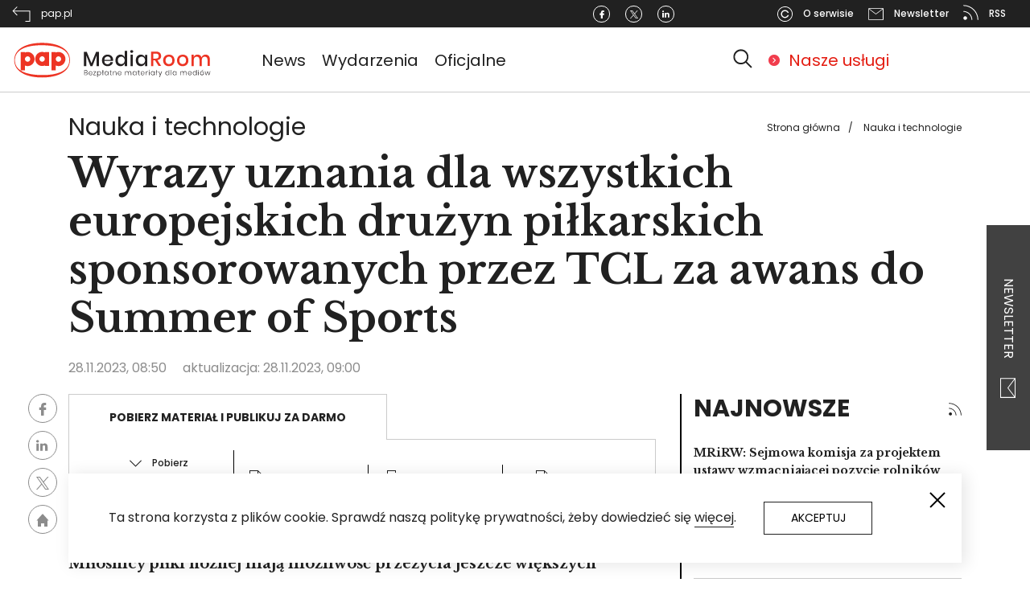

--- FILE ---
content_type: text/html; charset=UTF-8
request_url: https://pap-mediaroom.pl/nauka-i-technologie/wyrazy-uznania-dla-wszystkich-europejskich-druzyn-pilkarskich-sponsorowanych
body_size: 24459
content:
<!DOCTYPE html>
<html lang="pl" dir="ltr" prefix="content: http://purl.org/rss/1.0/modules/content/  dc: http://purl.org/dc/terms/  foaf: http://xmlns.com/foaf/0.1/  og: http://ogp.me/ns#  rdfs: http://www.w3.org/2000/01/rdf-schema#  schema: http://schema.org/  sioc: http://rdfs.org/sioc/ns#  sioct: http://rdfs.org/sioc/types#  skos: http://www.w3.org/2004/02/skos/core#  xsd: http://www.w3.org/2001/XMLSchema# ">
  <head>
    <!-- Global site tag (gtag.js) - Google Analytics -->
    <script async src="https://www.googletagmanager.com/gtag/js?id=G-ZZR4CCMPMY"></script>
    <script>
      window.dataLayer = window.dataLayer || [];
      function gtag(){dataLayer.push(arguments);}
      gtag('js', new Date());

      gtag('config', 'G-ZZR4CCMPMY');
    </script>

    <meta charset="utf-8" />
<script></script><script async src="https://securepubads.g.doubleclick.net/tag/js/gpt.js"></script><script> window.googletag = window.googletag || {cmd: []}; googletag.cmd.push(function() { googletag.defineSlot("/3468916/centrumprasowe.pap.pl_strona_glowna_750x200", [750,200], "div-gpt-ad-1595329991039-0").addService(googletag.pubads());googletag.pubads().addEventListener("slotRenderEnded", function(event) {
    if (event.slot.getSlotElementId() == "div-gpt-ad-1595329991039-0") {
        if (!event.isEmpty && !((event.slot.getSlotElementId() == "div-gpt-ad-1645790298847-0") || (event.slot.getSlotElementId() == "div-gpt-ad-1645790356066-0"))) {
        jQuery("#div-gpt-ad-1595329991039-0").before("<span>Reklama</span>");
        }
    }
});googletag.defineSlot("/3468916/centrumprasowe.pap.pl_750x200", [750,200], "div-gpt-ad-1595330086175-0").addService(googletag.pubads());googletag.pubads().addEventListener("slotRenderEnded", function(event) {
    if (event.slot.getSlotElementId() == "div-gpt-ad-1595330086175-0") {
        if (!event.isEmpty && !((event.slot.getSlotElementId() == "div-gpt-ad-1645790298847-0") || (event.slot.getSlotElementId() == "div-gpt-ad-1645790356066-0"))) {
        jQuery("#div-gpt-ad-1595330086175-0").before("<span>Reklama</span>");
        }
    }
});googletag.defineSlot("/3468916/centrumprasowe.pap.pl_300x250", [300,250], "div-gpt-ad-1595330176581-0").addService(googletag.pubads());googletag.pubads().addEventListener("slotRenderEnded", function(event) {
    if (event.slot.getSlotElementId() == "div-gpt-ad-1595330176581-0") {
        if (!event.isEmpty && !((event.slot.getSlotElementId() == "div-gpt-ad-1645790298847-0") || (event.slot.getSlotElementId() == "div-gpt-ad-1645790356066-0"))) {
        jQuery("#div-gpt-ad-1595330176581-0").before("<span>Reklama</span>");
        }
    }
});googletag.defineSlot("/3468916/centrumprasowe.pap.pl_strona_glowna_300x250", [300,250], "div-gpt-ad-1595330241606-0").addService(googletag.pubads());googletag.pubads().addEventListener("slotRenderEnded", function(event) {
    if (event.slot.getSlotElementId() == "div-gpt-ad-1595330241606-0") {
        if (!event.isEmpty && !((event.slot.getSlotElementId() == "div-gpt-ad-1645790298847-0") || (event.slot.getSlotElementId() == "div-gpt-ad-1645790356066-0"))) {
        jQuery("#div-gpt-ad-1595330241606-0").before("<span>Reklama</span>");
        }
    }
});googletag.defineSlot("/3468916/pap-mediaroom.pl_350x122", [350,122], "div-gpt-ad-1645790298847-0").addService(googletag.pubads());googletag.pubads().addEventListener("slotRenderEnded", function(event) {
    if (event.slot.getSlotElementId() == "div-gpt-ad-1645790298847-0") {
        if (!event.isEmpty && !((event.slot.getSlotElementId() == "div-gpt-ad-1645790298847-0") || (event.slot.getSlotElementId() == "div-gpt-ad-1645790356066-0"))) {
        jQuery("#div-gpt-ad-1645790298847-0").before("<span>Reklama</span>");
        }
    }
});googletag.defineSlot("/3468916/pap-mediaroom.pl_350x122_prawa_szpalta2", [350,122], "div-gpt-ad-1645790356066-0").addService(googletag.pubads());googletag.pubads().addEventListener("slotRenderEnded", function(event) {
    if (event.slot.getSlotElementId() == "div-gpt-ad-1645790356066-0") {
        if (!event.isEmpty && !((event.slot.getSlotElementId() == "div-gpt-ad-1645790298847-0") || (event.slot.getSlotElementId() == "div-gpt-ad-1645790356066-0"))) {
        jQuery("#div-gpt-ad-1645790356066-0").before("<span>Reklama</span>");
        }
    }
});googletag.pubads().enableSingleRequest(); googletag.pubads().collapseEmptyDivs(true);googletag.companionAds().setRefreshUnfilledSlots(true);googletag.pubads().enableVideoAds();googletag.enableServices(); }); </script></script>
<link rel="canonical" href="https://pap-mediaroom.pl/nauka-i-technologie/wyrazy-uznania-dla-wszystkich-europejskich-druzyn-pilkarskich-sponsorowanych" />
<meta name="description" content="Miłośnicy piłki nożnej mają możliwość przeżycia jeszcze większych emocji, decydując się na zakup wielkoekranowych telewizorów LED QD-Mini firmy TCL, opracowanych specjalnie z myślą o sportowym lecie 2024 roku." />
<meta property="og:site_name" content="PAP MediaRoom portal." />
<meta property="og:type" content="article" />
<meta property="og:url" content="https://pap-mediaroom.pl/nauka-i-technologie/wyrazy-uznania-dla-wszystkich-europejskich-druzyn-pilkarskich-sponsorowanych" />
<meta property="og:title" content="Wyrazy uznania dla wszystkich europejskich drużyn piłkarskich sponsorowanych przez TCL za awans do Summer of Sports" />
<meta property="og:description" content="Miłośnicy piłki nożnej mają możliwość przeżycia jeszcze większych emocji, decydując się na zakup wielkoekranowych telewizorów LED QD-Mini firmy TCL, opracowanych specjalnie z myślą o sportowym lecie 2024 roku." />
<meta name="twitter:card" content="summary" />
<meta name="twitter:description" content="Miłośnicy piłki nożnej mają możliwość przeżycia jeszcze większych emocji, decydując się na zakup wielkoekranowych telewizorów LED QD-Mini firmy TCL, opracowanych specjalnie z myślą o sportowym lecie 2024 roku." />
<meta name="twitter:title" content="Wyrazy uznania dla wszystkich europejskich drużyn piłkarskich sponsorowanych przez TCL za awans do Summer of Sports" />
<meta name="twitter:url" content="https://pap-mediaroom.pl/nauka-i-technologie/wyrazy-uznania-dla-wszystkich-europejskich-druzyn-pilkarskich-sponsorowanych" />
<meta name="Generator" content="Drupal 8 (https://www.drupal.org)" />
<meta name="MobileOptimized" content="width" />
<meta name="HandheldFriendly" content="true" />
<meta name="viewport" content="width=device-width, initial-scale=1, shrink-to-fit=no" />
<meta http-equiv="x-ua-compatible" content="ie=edge" />
<link rel="shortcut icon" href="/themes/custom/centrumprasowe/favicon.ico" type="image/vnd.microsoft.icon" />

    <title>Wyrazy uznania dla wszystkich europejskich drużyn piłkarskich sponsorowanych przez TCL za awans do Summer of Sports  | PAP MediaRoom portal.</title>
    <link rel="stylesheet" media="all" href="/sites/default/files/css/css_lrTSzi23sYzoL9DnqkJOz_su-7mXwZ1ydh3jtzdTdlo.css" />
<link rel="stylesheet" media="all" href="/sites/default/files/css/css_2Hdy1uQcpYVkNbdlUMwjkofe0GLc4zZ19HpfCV1R3AI.css" />
<link rel="stylesheet" media="print" href="/sites/default/files/css/css_Y4H_4BqmgyCtG7E7YdseTs2qvy9C34c51kBamDdgark.css" />

    
<!--[if lte IE 8]>
<script src="/sites/default/files/js/js_VtafjXmRvoUgAzqzYTA3Wrjkx9wcWhjP0G4ZnnqRamA.js"></script>
<![endif]-->


      <link href="https://fonts.googleapis.com/css?family=Poppins:100,100i,200,200i,300,300i,400,400i,500,500i,600,600i,700,700i,800,800i,900,900i&display=swap&subset=latin-ext"
            rel="stylesheet">
      <link href="https://fonts.googleapis.com/css?family=Libre+Baskerville:400,400i,700&display=swap&subset=latin-ext"
            rel="stylesheet">

      <!-- (C)2000-2013 Gemius SA - gemiusAudience / pp.pap.pl / centrumprasowe.pap.pl -->
      <script type="text/javascript">
        <!--//--><![CDATA[//><!--
        var pp_gemius_identifier = 'd1BAsgbDR3G32aMSyfhjtIXyfcARF_9EtQdNhaZ1Omr.S7';
        // lines below shouldn't be edited
        function gemius_pending(i) { window[i] = window[i] || function() {var x = window[i+'_pdata'] = window[i+'_pdata'] || []; x[x.length]=arguments;};};
        gemius_pending('gemius_hit'); gemius_pending('gemius_event'); gemius_pending('pp_gemius_hit'); gemius_pending('pp_gemius_event');
        (function(d,t) {try {var gt=d.createElement(t),s=d.getElementsByTagName(t)[0],l='http'+((location.protocol=='https:')?'s':''); gt.setAttribute('async','async');
          gt.setAttribute('defer','defer'); gt.src=l+'://gapl.hit.gemius.pl/xgemius.js'; s.parentNode.insertBefore(gt,s);} catch (e) {}})(document,'script');
        //--><!]]>
      </script>
      <!-- Facebook Pixel Code -->

<script>

    !function (f, b, e, v, n, t, s) {
        if (f.fbq) return;
        n = f.fbq = function () {
            n.callMethod ?

                n.callMethod.apply(n, arguments) : n.queue.push(arguments)
        };

        if (!f._fbq) f._fbq = n;
        n.push = n;
        n.loaded = !0;
        n.version = '2.0';

        n.queue = [];
        t = b.createElement(e);
        t.async = !0;

        t.src = v;
        s = b.getElementsByTagName(e)[0];

        s.parentNode.insertBefore(t, s)
    }(window, document, 'script',

        'https://connect.facebook.net/en_US/fbevents.js');

    fbq('init', '493606098684824');

    fbq('track', 'PageView');

</script>

<noscript><img height="1" width="1" style="display:none"

               src="https://www.facebook.com/tr?id=493606098684824&ev=PageView&noscript=1"

    /></noscript>

<!-- End Facebook Pixel Code -->  </head>
  <body class="layout-one-sidebar layout-sidebar-first page-node-566875 path-node node--type-article">
    <a href="#main-content" class="visually-hidden focusable skip-link">
      Przejdź do treści
    </a>
    
      <div class="dialog-off-canvas-main-canvas" data-off-canvas-main-canvas>
    
<svg style="display:none" xmlns="http://www.w3.org/2000/svg">
  <symbol id="logo" viewbox="0 0 406.3 81.5">

    <path fill-rule="evenodd" clip-rule="evenodd" fill="#ED3424"
          d="M60.2 5.4c31.1 0 56.4 11.2 56.4 35.1 0 24-25.4 35.1-56.4 35.1S3.8 64.4 3.8 40.5c0-24 25.6-35.1 56.4-35.1m0 65.3C30 70.5 5 62.8 5.1 40.5 5.2 18.2 29.8 10 60.2 10.2c30.4.2 55 8 55.1 30.3.1 22.3-24.8 30.4-55.1 30.2m-29.3-38c-3 0-5.5 2.5-5.5 5.5s2.5 5.5 5.5 5.5 5.4-2.5 5.4-5.5-2.4-5.5-5.4-5.5m-14-8.8h8.6V25c1.7-.7 3.5-1.1 5.5-1.1 7.7 0 14 6.4 14 14.3 0 7.8-6.3 14.3-14 14.3-1.9 0-3.8-.4-5.5-1.1v9.9h-8.6V23.9zm43.4 8.7c-3 0-5.5 2.5-5.5 5.5s2.5 5.5 5.5 5.5 5.4-2.4 5.4-5.5c0-3-2.4-5.5-5.4-5.5m5.4-8.7h8.6v28.3h-8.6v-1c-1.7.7-3.5 1.1-5.4 1.1-7.7 0-14-6.4-14-14.3s6.3-14.3 14-14.3c1.9 0 3.8.4 5.4 1.1v-.9zm27.7 8.8c-3.1 0-5.5 2.5-5.5 5.5s2.4 5.5 5.5 5.5c3 0 5.4-2.5 5.4-5.5s-2.4-5.5-5.4-5.5m-14.1-8.8H88V25c1.7-.7 3.5-1.1 5.5-1.1 7.7 0 14 6.4 14 14.3 0 7.8-6.3 14.3-14 14.3-1.9 0-3.8-.4-5.5-1.1v9.9h-8.6V23.9z"/>
    <path fill="#231F20"
          d="M175.3 23.6v28.8h-4.7V30.8l-8.4 21.6h-4.1l-8.4-21.6v21.6H145V23.6h5.7l9.5 23 9.4-23zM203.8 41.9h-17.6c.1 2.3.7 4.1 2 5.2 1.2 1.1 2.7 1.7 4.5 1.7 1.6 0 2.9-.4 4-1.2 1.1-.8 1.8-1.9 2-3.2h5.1c-.3 1.6-.9 3-1.9 4.3-1 1.2-2.2 2.2-3.8 2.9-1.5.7-3.3 1.1-5.2 1.1-2.2 0-4.2-.5-5.9-1.4-1.7-.9-3-2.3-4-4.1-1-1.8-1.5-3.9-1.5-6.3s.5-4.4 1.5-6.2c1-1.8 2.3-3.1 4-4.1 1.7-.9 3.7-1.4 5.9-1.4s4.2.5 5.9 1.4c1.7.9 3 2.2 3.9 3.8.9 1.6 1.3 3.4 1.3 5.4-.1.8-.1 1.5-.2 2.1m-5.4-5.9c-.6-1-1.3-1.8-2.3-2.2-1-.5-2.1-.7-3.2-.7-1.9 0-3.4.6-4.6 1.7-1.2 1.1-1.9 2.8-2 5h13c-.1-1.6-.3-2.8-.9-3.8M224.4 30.8c1.5 1 2.5 2.4 3.1 4.1V21.7h4.8v30.7h-4.8v-5.3c-.6 1.7-1.6 3-3.1 4.1-1.5 1-3.2 1.5-5.3 1.5-2 0-3.8-.5-5.3-1.4-1.6-.9-2.8-2.3-3.7-4.1-.9-1.8-1.3-3.9-1.3-6.3s.4-4.4 1.3-6.2c.9-1.8 2.1-3.1 3.7-4.1 1.6-.9 3.3-1.4 5.3-1.4 2.1 0 3.8.6 5.3 1.6m-8.9 4.6c-1.3 1.3-1.9 3.2-1.9 5.5s.6 4.2 1.9 5.5c1.3 1.3 2.9 2 5 2 1.3 0 2.5-.3 3.6-.9 1-.6 1.9-1.5 2.5-2.6.6-1.1.9-2.5.9-4s-.3-2.8-.9-4c-.6-1.1-1.4-2-2.5-2.7-1.1-.6-2.2-.9-3.6-.9-2.1.1-3.7.8-5 2.1M239.5 20.9c.6-.5 1.3-.8 2.2-.8.9 0 1.7.3 2.2.8.6.5.8 1.2.8 2s-.3 1.5-.8 2c-.6.5-1.3.7-2.2.7-.9 0-1.6-.2-2.2-.7-.6-.5-.8-1.1-.8-2 0-.8.3-1.5.8-2m4.6 31.5h-4.7V29.5h4.7v22.9zM265.6 30.8c1.5 1 2.5 2.4 3.1 4.1v-5.3h4.7v22.8h-4.7v-5.3c-.6 1.7-1.6 3-3.1 4.1-1.5 1-3.2 1.5-5.3 1.5-2 0-3.8-.5-5.3-1.4-1.6-.9-2.8-2.3-3.7-4.1-.9-1.8-1.3-3.9-1.3-6.3s.4-4.4 1.3-6.2c.9-1.8 2.1-3.1 3.7-4.1 1.6-.9 3.3-1.4 5.3-1.4s3.8.6 5.3 1.6m-8.9 4.6c-1.3 1.3-1.9 3.2-1.9 5.5s.6 4.2 1.9 5.5c1.3 1.3 2.9 2 5 2 1.3 0 2.5-.3 3.6-.9 1-.6 1.9-1.5 2.5-2.6.6-1.1.9-2.5.9-4s-.3-2.8-.9-4c-.6-1.1-1.4-2-2.5-2.7-1.1-.6-2.2-.9-3.6-.9-2.1.1-3.8.8-5 2.1"/>
    <path fill="#ED3424"
          d="M296.2 52.4l-7.3-11.7h-3.4v11.7h-4.7V23.1h10.3c3.3 0 5.9.8 7.6 2.4 1.7 1.6 2.6 3.8 2.6 6.5 0 2.3-.6 4.2-1.9 5.6-1.3 1.5-3.1 2.4-5.6 2.8l7.7 11.9h-5.3zm-10.7-15.1h5.2c3.8 0 5.7-1.7 5.7-5.1 0-1.6-.5-2.9-1.4-3.8-.9-.9-2.4-1.3-4.3-1.3h-5.2v10.2zM323 30.6c1.8.9 3.2 2.3 4.1 4.1 1 1.8 1.5 3.8 1.5 6.2 0 2.4-.5 4.5-1.5 6.3-1 1.8-2.4 3.1-4.1 4.1-1.8.9-3.8 1.4-6 1.4s-4.2-.5-6-1.4c-1.8-.9-3.1-2.3-4.1-4.1-1-1.8-1.5-3.9-1.5-6.2 0-2.4.5-4.4 1.5-6.2 1-1.8 2.4-3.1 4.1-4.1 1.8-.9 3.7-1.4 6-1.4 2.3-.1 4.3.4 6 1.3m-9.3 3.6c-1 .6-1.8 1.4-2.5 2.5-.6 1.1-.9 2.6-.9 4.2 0 1.7.3 3.1.9 4.2.6 1.1 1.4 2 2.5 2.5 1 .6 2.1.8 3.4.8 1.2 0 2.3-.3 3.4-.8 1-.6 1.8-1.4 2.5-2.5.6-1.1.9-2.5.9-4.2 0-1.7-.3-3.1-.9-4.2-.6-1.1-1.4-2-2.5-2.5-1-.6-2.1-.8-3.4-.8-1.2-.1-2.4.2-3.4.8M351 30.6c1.8.9 3.2 2.3 4.1 4.1 1 1.8 1.5 3.8 1.5 6.2 0 2.4-.5 4.5-1.5 6.3-1 1.8-2.4 3.1-4.1 4.1-1.8.9-3.8 1.4-6 1.4s-4.2-.5-5.9-1.4-3.1-2.3-4.1-4.1c-1-1.8-1.5-3.9-1.5-6.2 0-2.4.5-4.4 1.5-6.2 1-1.8 2.4-3.1 4.1-4.1 1.8-.9 3.7-1.4 5.9-1.4 2.2-.1 4.2.4 6 1.3m-9.4 3.6c-1 .6-1.8 1.4-2.5 2.5-.6 1.1-.9 2.6-.9 4.2 0 1.7.3 3.1.9 4.2.6 1.1 1.4 2 2.5 2.5 1 .6 2.1.8 3.4.8s2.3-.3 3.4-.8c1-.6 1.8-1.4 2.5-2.5.6-1.1.9-2.5.9-4.2 0-1.7-.3-3.1-.9-4.2-.6-1.1-1.4-2-2.5-2.5-1-.6-2.1-.8-3.4-.8s-2.3.2-3.4.8M397.6 31.7c1.6 1.7 2.4 4.2 2.4 7.3v13.3h-4.7V39.6c0-2-.5-3.5-1.5-4.6-1-1.1-2.4-1.6-4.1-1.6-1.9 0-3.3.6-4.4 1.8-1.1 1.2-1.6 2.9-1.6 5.2v12.2H379v-13c0-2-.5-3.5-1.5-4.6-1-1.1-2.4-1.6-4.1-1.6-1.9 0-3.3.6-4.4 1.8-1.1 1.2-1.6 2.9-1.6 5.2v12.2h-4.7V29.5h4.7v4.8c.6-1.7 1.5-2.9 2.9-3.8 1.4-.9 2.9-1.3 4.8-1.3s3.6.5 5 1.4c1.4.9 2.4 2.3 3 4.1.7-1.7 1.7-3.1 3.2-4 1.5-1 3.1-1.5 5-1.5 2.5 0 4.6.8 6.3 2.5"/>
    <path class="hide" fill="#231F20"
          d="M151.6 66.5c.4.5.6 1 .6 1.6 0 .8-.3 1.5-.8 1.9-.6.5-1.3.7-2.4.7h-3.5v-10h3.4c1 0 1.8.2 2.3.7.5.4.8 1.1.8 1.8s-.2 1.2-.5 1.6c-.3.4-.8.7-1.3.8.5.2 1 .5 1.4.9m-5.1-1.2h2.3c.7 0 1.2-.2 1.6-.5.4-.3.5-.8.5-1.3 0-.6-.2-1-.5-1.3-.4-.3-.9-.5-1.7-.5h-2.2v3.6zm4.1 4.1c.4-.3.6-.8.6-1.4 0-.6-.2-1.1-.6-1.4-.4-.4-1-.5-1.8-.5h-2.3V70h2.3c.8 0 1.4-.2 1.8-.6M160.2 69.6c.5-.3.8-.8.8-1.4h1c-.1.8-.5 1.5-1.2 2-.6.5-1.5.8-2.4.8-.7 0-1.4-.2-2-.5-.6-.3-1-.8-1.3-1.4-.3-.6-.5-1.3-.5-2.1s.2-1.5.5-2.1c.3-.6.8-1.1 1.3-1.4.6-.3 1.2-.5 2-.5s1.4.2 2 .5c.6.3 1 .7 1.3 1.3.3.5.4 1.1.4 1.7 0 .3 0 .5-.1.7h-6.4c0 .7.1 1.2.4 1.6.3.4.6.8 1 1 .4.2.9.3 1.3.3.8 0 1.4-.2 1.9-.5m-3.1-5.5c-.4.2-.8.5-1 1-.3.4-.4 1-.4 1.6h5.5c0-.6-.1-1.2-.3-1.6-.2-.4-.6-.8-1-1-.4-.2-.9-.3-1.4-.3-.6 0-1 .1-1.4.3M165.1 70h4.3v.8H164V70l4.1-6.1h-4v-.8h5.1v.8zM177.8 63.5c.5.3 1 .8 1.3 1.4.3.6.5 1.3.5 2.1s-.2 1.5-.5 2.1c-.3.6-.7 1.1-1.3 1.4-.5.3-1.2.5-1.9.5-.8 0-1.5-.2-2-.6-.6-.4-.9-.9-1.1-1.6v5.8h-1V63.1h1v2.1c.2-.7.6-1.2 1.1-1.6.5-.4 1.2-.6 2-.6s1.4.1 1.9.5m-3.6.7c-.4.3-.8.6-1 1.1-.2.5-.4 1-.4 1.6 0 .6.1 1.2.4 1.6.2.5.6.8 1 1.1.4.3.9.4 1.5.4.9 0 1.6-.3 2.1-.8.5-.6.8-1.3.8-2.3 0-1-.3-1.7-.8-2.3-.5-.6-1.2-.8-2.1-.8-.6.1-1.1.2-1.5.4M184.9 64l-1.1.6v6.2h-1V65l-1.1.5v-.9l1.1-.5v-3.8h1v3.3l1.1-.5zM192.5 63.6c.6.4.9.9 1.1 1.6v-2.1h1v7.7h-1v-2.1c-.2.7-.6 1.2-1.1 1.6-.6.4-1.2.6-2 .6-.7 0-1.3-.2-1.9-.5-.6-.3-1-.8-1.3-1.4-.3-.6-.5-1.3-.5-2.1s.2-1.5.5-2.1c.3-.6.7-1.1 1.3-1.4.5-.3 1.2-.5 1.9-.5.8.1 1.4.3 2 .7m-3.9 1.1c-.5.6-.8 1.3-.8 2.3 0 1 .3 1.7.8 2.3.5.6 1.2.8 2.1.8.5 0 1-.1 1.5-.4.4-.3.8-.6 1-1.1.2-.5.4-1 .4-1.6 0-.6-.1-1.2-.4-1.6-.3-.5-.6-.8-1-1.1-.4-.3-.9-.4-1.5-.4-.8 0-1.5.2-2.1.8M201.3 69.9v.9h-.9c-.7 0-1.3-.2-1.7-.5-.4-.4-.6-1-.6-1.8V64H197v-.9h1.2v-2h1v2h2.1v.9h-2.1v4.6c0 .5.1.9.3 1.1.2.2.5.3 1 .3h.8zM209.9 63.8c.6.6.8 1.4.8 2.5v4.5h-1v-4.4c0-.8-.2-1.5-.6-1.9-.4-.5-1-.7-1.7-.7-.8 0-1.4.2-1.8.7-.5.5-.7 1.2-.7 2.2v4.1h-1v-7.7h1V65c.2-.7.6-1.2 1.1-1.5.5-.3 1.1-.5 1.8-.5.8-.1 1.5.2 2.1.8M219 69.6c.5-.3.8-.8.8-1.4h1c-.1.8-.5 1.5-1.2 2-.6.5-1.5.8-2.4.8-.7 0-1.4-.2-2-.5-.6-.3-1-.8-1.3-1.4-.3-.6-.5-1.3-.5-2.1s.2-1.5.5-2.1c.3-.6.8-1.1 1.3-1.4.6-.3 1.2-.5 2-.5s1.4.2 2 .5c.6.3 1 .7 1.3 1.3.3.5.4 1.1.4 1.7 0 .3 0 .5-.1.7h-6.4c0 .7.1 1.2.4 1.6.3.4.6.8 1 1 .4.2.9.3 1.3.3.8 0 1.4-.2 1.9-.5m-3.1-5.5c-.4.2-.8.5-1 1-.3.4-.4 1-.4 1.6h5.5c0-.6-.1-1.2-.3-1.6-.2-.4-.6-.8-1-1-.4-.2-.9-.3-1.4-.3-.5 0-1 .1-1.4.3M240.1 63.8c.6.6.8 1.4.8 2.5v4.5h-1v-4.4c0-.8-.2-1.5-.6-1.9-.4-.4-1-.7-1.7-.7s-1.3.2-1.8.7c-.4.5-.7 1.2-.7 2.2v4.1h-1v-4.4c0-.8-.2-1.5-.6-1.9-.4-.4-1-.7-1.7-.7s-1.3.2-1.8.7c-.4.5-.7 1.2-.7 2.2v4.1h-1v-7.7h1v1.8c.2-.7.5-1.1 1-1.5.5-.3 1.1-.5 1.7-.5.7 0 1.3.2 1.8.5.5.4.8.9 1 1.6.2-.7.6-1.2 1.1-1.6.5-.4 1.1-.5 1.8-.5 1.2 0 1.9.3 2.4.9M249.3 63.6c.6.4.9.9 1.1 1.6v-2.1h1v7.7h-1v-2.1c-.2.7-.6 1.2-1.1 1.6-.6.4-1.2.6-2 .6-.7 0-1.3-.2-1.9-.5-.6-.3-1-.8-1.3-1.4-.3-.6-.5-1.3-.5-2.1s.2-1.5.5-2.1c.3-.6.7-1.1 1.3-1.4.5-.3 1.2-.5 1.9-.5.8.1 1.5.3 2 .7m-3.8 1.1c-.5.6-.8 1.3-.8 2.3 0 1 .3 1.7.8 2.3.5.6 1.2.8 2.1.8.5 0 1-.1 1.5-.4.4-.3.8-.6 1-1.1.2-.5.4-1 .4-1.6 0-.6-.1-1.2-.4-1.6-.3-.5-.6-.8-1-1.1-.4-.3-.9-.4-1.5-.4-.9 0-1.6.2-2.1.8M258.2 69.9v.9h-.9c-.7 0-1.3-.2-1.7-.5-.4-.4-.6-1-.6-1.8V64h-1.2v-.9h1.2v-2h1v2h2.1v.9H256v4.6c0 .5.1.9.3 1.1.2.2.5.3 1 .3h.9zM265.6 69.6c.5-.3.8-.8.8-1.4h1c-.1.8-.5 1.5-1.2 2-.6.5-1.5.8-2.4.8-.7 0-1.4-.2-2-.5-.6-.3-1-.8-1.3-1.4-.3-.6-.5-1.3-.5-2.1s.2-1.5.5-2.1c.3-.6.8-1.1 1.3-1.4.6-.3 1.2-.5 2-.5s1.4.2 2 .5c.6.3 1 .7 1.3 1.3.3.5.4 1.1.4 1.7 0 .3 0 .5-.1.7H261c0 .7.1 1.2.4 1.6.3.4.6.8 1 1 .4.2.9.3 1.3.3.8 0 1.4-.2 1.9-.5m-3.1-5.5c-.4.2-.8.5-1 1-.3.4-.4 1-.4 1.6h5.5c0-.6-.1-1.2-.3-1.6-.2-.4-.6-.8-1-1-.4-.2-.9-.3-1.4-.3-.5 0-1 .1-1.4.3M272.5 63.4c.5-.3 1.1-.5 1.8-.5V64h-.3c-.7 0-1.4.2-1.9.6-.5.4-.7 1.1-.7 2v4.2h-1v-7.7h1v1.6c.2-.6.6-1 1.1-1.3M276.6 60.3c.1-.1.3-.2.5-.2s.4.1.5.2c.1.1.2.3.2.5s-.1.4-.2.5c-.1.1-.3.2-.5.2s-.4-.1-.5-.2c-.1-.1-.2-.3-.2-.5s.1-.4.2-.5m1.1 10.5h-1v-7.7h1v7.7zM286.1 63.6c.6.4.9.9 1.1 1.6v-2.1h1v7.7h-1v-2.1c-.2.7-.6 1.2-1.1 1.6-.6.4-1.2.6-2 .6-.7 0-1.3-.2-1.9-.5-.6-.3-1-.8-1.3-1.4-.3-.6-.5-1.3-.5-2.1s.2-1.5.5-2.1c.3-.6.7-1.1 1.3-1.4.5-.3 1.2-.5 1.9-.5.8.1 1.4.3 2 .7m-3.9 1.1c-.5.6-.8 1.3-.8 2.3 0 1 .3 1.7.8 2.3.5.6 1.2.8 2.1.8.5 0 1-.1 1.5-.4.4-.3.8-.6 1-1.1.2-.5.4-1 .4-1.6 0-.6-.1-1.2-.4-1.6-.3-.5-.6-.8-1-1.1-.4-.3-.9-.4-1.5-.4-.8 0-1.5.2-2.1.8M293.9 64l-1.1.6v6.2h-1V65l-1.2.5v-.9l1.2-.5v-3.8h1v3.3l1.1-.5zM296.9 63.1l2.7 6.4 2.5-6.4h1.1l-4.5 11.4h-1.2l1.6-3.8-3.3-7.6zM315.6 63.6c.6.4.9.9 1.1 1.6v-4.9h1v10.5h-1v-2.1c-.2.7-.6 1.2-1.1 1.6-.6.4-1.2.6-2 .6-.7 0-1.3-.2-1.9-.5-.6-.3-1-.8-1.3-1.4-.3-.6-.5-1.3-.5-2.1s.2-1.5.5-2.1c.3-.6.7-1.1 1.3-1.4.5-.3 1.2-.5 1.9-.5.8.1 1.4.3 2 .7m-3.8 1.1c-.5.6-.8 1.3-.8 2.3 0 1 .3 1.7.8 2.3.5.6 1.2.8 2.1.8.5 0 1-.1 1.5-.4.4-.3.8-.6 1-1.1.2-.5.4-1 .4-1.6 0-.6-.1-1.2-.4-1.6-.3-.5-.6-.8-1-1.1-.4-.3-.9-.4-1.5-.4-.9 0-1.6.2-2.1.8M320.9 60.3h1v10.5h-1zM330.4 63.6c.6.4.9.9 1.1 1.6v-2.1h1v7.7h-1v-2.1c-.2.7-.6 1.2-1.1 1.6-.6.4-1.2.6-2 .6-.7 0-1.3-.2-1.9-.5-.6-.3-1-.8-1.3-1.4-.3-.6-.5-1.3-.5-2.1s.2-1.5.5-2.1c.3-.6.7-1.1 1.3-1.4.5-.3 1.2-.5 1.9-.5.8.1 1.4.3 2 .7m-3.8 1.1c-.5.6-.8 1.3-.8 2.3 0 1 .3 1.7.8 2.3.5.6 1.2.8 2.1.8.5 0 1-.1 1.5-.4.4-.3.8-.6 1-1.1.2-.5.4-1 .4-1.6 0-.6-.1-1.2-.4-1.6-.3-.5-.6-.8-1-1.1-.4-.3-.9-.4-1.5-.4-.9 0-1.6.2-2.1.8M352.1 63.8c.6.6.8 1.4.8 2.5v4.5h-1v-4.4c0-.8-.2-1.5-.6-1.9-.4-.4-1-.7-1.7-.7s-1.3.2-1.8.7c-.4.5-.7 1.2-.7 2.2v4.1h-1v-4.4c0-.8-.2-1.5-.6-1.9-.4-.4-1-.7-1.7-.7s-1.3.2-1.8.7c-.4.5-.7 1.2-.7 2.2v4.1h-1v-7.7h1v1.8c.2-.7.5-1.1 1-1.5.5-.3 1.1-.5 1.7-.5.7 0 1.3.2 1.8.5.5.4.8.9 1 1.6.2-.7.6-1.2 1.1-1.6.5-.4 1.1-.5 1.8-.5 1.1 0 1.8.3 2.4.9M361.2 69.6c.5-.3.8-.8.9-1.4h1c-.1.8-.5 1.5-1.2 2-.6.5-1.5.8-2.4.8-.7 0-1.4-.2-2-.5-.6-.3-1-.8-1.3-1.4-.3-.6-.5-1.3-.5-2.1s.2-1.5.5-2.1c.3-.6.8-1.1 1.3-1.4.6-.3 1.2-.5 2-.5s1.4.2 2 .5c.6.3 1 .7 1.3 1.3.3.5.4 1.1.4 1.7 0 .3 0 .5-.1.7h-6.4c0 .7.1 1.2.4 1.6.3.4.6.8 1 1 .4.2.9.3 1.3.3.7 0 1.3-.2 1.8-.5m-3.1-5.5c-.4.2-.8.5-1 1-.3.4-.4 1-.4 1.6h5.5c0-.6-.1-1.2-.3-1.6-.2-.4-.6-.8-1-1-.4-.2-.9-.3-1.4-.3-.5 0-1 .1-1.4.3M371.2 63.6c.6.4.9.9 1.1 1.6v-4.9h1v10.5h-1v-2.1c-.2.7-.6 1.2-1.1 1.6-.6.4-1.2.6-2 .6-.7 0-1.3-.2-1.9-.5-.6-.3-1-.8-1.3-1.4-.3-.6-.5-1.3-.5-2.1s.2-1.5.5-2.1c.3-.6.7-1.1 1.3-1.4.5-.3 1.2-.5 1.9-.5.7.1 1.4.3 2 .7m-3.9 1.1c-.5.6-.8 1.3-.8 2.3 0 1 .3 1.7.8 2.3.5.6 1.2.8 2.1.8.5 0 1-.1 1.5-.4.4-.3.8-.6 1-1.1.2-.5.4-1 .4-1.6 0-.6-.1-1.2-.4-1.6-.3-.5-.6-.8-1-1.1-.4-.3-.9-.4-1.5-.4-.8 0-1.5.2-2.1.8M376.5 60.3c.1-.1.3-.2.5-.2s.4.1.5.2c.1.1.2.3.2.5s-.1.4-.2.5c-.1.1-.3.2-.5.2s-.4-.1-.5-.2c-.1-.1-.2-.3-.2-.5s0-.4.2-.5m1 10.5h-1v-7.7h1v7.7zM386.1 63.5c.6.3 1 .8 1.4 1.4.3.6.5 1.3.5 2.1s-.2 1.5-.5 2.1c-.3.6-.8 1.1-1.4 1.4-.6.3-1.2.5-2 .5-.7 0-1.4-.2-2-.5-.6-.3-1-.8-1.4-1.4-.3-.6-.5-1.3-.5-2.1s.2-1.5.5-2.1c.3-.6.8-1.1 1.4-1.4.6-.3 1.2-.5 2-.5s1.5.1 2 .5m-3.4.7c-.4.2-.8.6-1 1-.3.5-.4 1-.4 1.7s.1 1.3.4 1.7c.3.5.6.8 1 1 .4.2.9.3 1.4.3.5 0 1-.1 1.4-.3.4-.2.8-.6 1-1 .3-.5.4-1 .4-1.7s-.1-1.3-.4-1.7c-.3-.5-.6-.8-1-1-.4-.2-.9-.3-1.4-.3-.4-.1-.9.1-1.4.3m3.9-3.5l-2.9 1.7v-.7l2.9-1.8v.8zM401.1 63.1l-2.3 7.7h-1l-2.4-6.6-2.3 6.6h-1l-2.3-7.7h1l1.8 6.7 2.4-6.7h1l2.3 6.7 1.8-6.7z"/>
  </symbol>
</svg>

<svg style="display:none" xmlns="http://www.w3.org/2000/svg">
  <symbol id="backToPap" viewbox="0 0 23 19">
    <polygon points="2.3,5.2 6.7,0.8 6,0.1 0.5,5.7 6,11.3 6.7,10.6 2.3,6.2 21.5,6.2 21.5,17.9 16.6,17.9 16.6,18.9
                22.5,18.9 22.5,5.2 		"/>
  </symbol>
</svg>
<svg style="display:none" xmlns="http://www.w3.org/2000/svg">
  <symbol id="facebook" viewbox="0 0 96.124 96.123">
    <path
      d="M72.089,0.02L59.624,0C45.62,0,36.57,9.285,36.57,23.656v10.907H24.037c-1.083,0-1.96,0.878-1.96,1.961v15.803 c0,1.083,0.878,1.96,1.96,1.96h12.533v39.876c0,1.083,0.877,1.96,1.96,1.96h16.352c1.083,0,1.96-0.878,1.96-1.96V54.287h14.654 c1.083,0,1.96-0.877,1.96-1.96l0.006-15.803c0-0.52-0.207-1.018-0.574-1.386c-0.367-0.368-0.867-0.575-1.387-0.575H56.842v-9.246 c0-4.444,1.059-6.7,6.848-6.7l8.397-0.003c1.082,0,1.959-0.878,1.959-1.96V1.98C74.046,0.899,73.17,0.022,72.089,0.02z">
    </path>
  </symbol>
</svg>
<svg style="display:none" xmlns="http://www.w3.org/2000/svg">
  <symbol id="twitter" viewbox="0 0 300 300">
    <path d="M178.57 127.15 290.27 0h-26.46l-97.03 110.38L89.34 0H0l117.13 166.93L0 300.25h26.46l102.4-116.59 81.8 116.59h89.34M36.01 19.54H76.66l187.13 262.13h-40.66"/>
  </symbol>
</svg>
<svg style="display:none" xmlns="http://www.w3.org/2000/svg">
  <symbol id="linkedin" viewbox="0 0 486.392 486.392">
    <path d="M430.117,261.543V420.56h-92.188V272.193c0-37.271-13.334-62.707-46.703-62.707
				c-25.473,0-40.632,17.142-47.301,33.724c-2.432,5.928-3.058,14.179-3.058,22.477V420.56h-92.219c0,0,1.242-251.285,0-277.32h92.21
				v39.309c-0.187,0.294-0.43,0.611-0.606,0.896h0.606v-0.896c12.251-18.869,34.13-45.824,83.102-45.824
				C384.633,136.724,430.117,176.361,430.117,261.543z M52.183,9.558C20.635,9.558,0,30.251,0,57.463
				c0,26.619,20.038,47.94,50.959,47.94h0.616c32.159,0,52.159-21.317,52.159-47.94C103.128,30.251,83.734,9.558,52.183,9.558z
				 M5.477,420.56h92.184v-277.32H5.477V420.56z"/>
  </symbol>
</svg>
<svg style="display:none" xmlns="http://www.w3.org/2000/svg">
  <symbol id="copyright" viewbox="0 0 21 21">
    <path d="M20.9,8.7c-0.7-4.3-4.2-7.9-8.6-8.6C8.9-0.4,5.5,0.7,3.1,3.1c-2.4,2.4-3.5,5.8-2.9,9.2
				c0.7,4.3,4.2,7.9,8.6,8.6C9.3,21,9.9,21,10.5,21c2.8,0,5.4-1.1,7.4-3.1C20.3,15.5,21.4,12.1,20.9,8.7z M17.2,17.2
				c-2.2,2.2-5.2,3.2-8.3,2.7C5,19.2,1.8,16,1.1,12.1C0.6,9,1.6,6,3.8,3.8C5.6,2,8,1,10.5,1c0.5,0,1.1,0,1.6,0.1
				C16,1.8,19.2,5,19.9,8.9C20.4,12,19.4,15,17.2,17.2z"/>
    <path d="M10.5,6.5c1.6,0,3,1,3.6,2.4h1.7c-0.7-2.3-2.8-4-5.3-4c-3.4,0-6.2,3.2-5.4,6.7c0.4,2.1,2.2,3.8,4.3,4.2
				c2.9,0.6,5.6-1.2,6.4-3.8h-1.7c-0.7,1.6-2.5,2.7-4.5,2.3c-1.4-0.3-2.6-1.5-3-2.9C6,8.9,8,6.5,10.5,6.5z"/>
  </symbol>
</svg>
<svg style="display:none" xmlns="http://www.w3.org/2000/svg">
  <symbol id="newsletter" viewbox="0 0 25 19">
    <path d="M0.2,0v19h24.7V0H0.2z M22.9,1L12.5,8.9L2.1,1H22.9z M1.2,18V1.5l11.3,8.6l11.3-8.6V18H1.2z"/>
  </symbol>
</svg>
<svg style="display:none" xmlns="http://www.w3.org/2000/svg">
  <symbol id="rss" viewbox="0 0 19 19">
    <path
      d="M2.5,14.2c-1.2,0-2.3,1-2.3,2.3c0,1.2,1,2.2,2.3,2.2c1.2,0,2.3-1,2.3-2.2C4.7,15.2,3.7,14.2,2.5,14.2z"/>
    <path d="M0.2,7.7v1c5.5,0,10.1,4.5,10.1,10h1C11.3,12.7,6.3,7.7,0.2,7.7z"/>
    <path d="M0.2,0.3v1c9.7,0,17.6,7.9,17.6,17.5h1C18.8,8.5,10.5,0.3,0.2,0.3z"/>
  </symbol>
</svg>
<svg style="display:none" xmlns="http://www.w3.org/2000/svg">
  <symbol id="search" viewbox="0 0 24 24">
    <path d="M23.6,22.2l-6.6-6.6c1.3-1.7,2.1-3.7,2.1-5.9c0-2.5-1-4.9-2.7-6.6c-3.7-3.7-9.6-3.7-13.3,0
                C1.3,4.9,0.4,7.2,0.4,9.8s1,4.9,2.7,6.6c1.8,1.8,4.2,2.7,6.6,2.7c2.1,0,4.2-0.7,5.9-2.1l6.6,6.6L23.6,22.2z M4.5,15
                c-1.4-1.4-2.2-3.2-2.2-5.2s0.8-3.8,2.2-5.2C6,3.1,7.9,2.4,9.8,2.4c1.9,0,3.8,0.7,5.2,2.2c1.4,1.4,2.2,3.2,2.2,5.2S16.4,13.6,15,15
                C12.1,17.8,7.4,17.8,4.5,15z"/>
  </symbol>
</svg>
<svg style="display:none" xmlns="http://www.w3.org/2000/svg">
  <symbol id="close" viewbox="0 0 20 20">
    <polygon points="19.7,1.7 18.3,0.3 10,8.6 1.7,0.3 0.3,1.7 8.6,10 0.3,18.3 1.7,19.7 10,11.4 18.3,19.7 19.7,18.3
			11.4,10 		"/>
  </symbol>
</svg>
<svg style="display:none" xmlns="http://www.w3.org/2000/svg">
  <symbol id="share" viewbox="0 0 14 13">
    <path class="st1" d="M11,7.9c-0.8,0-1.6,0.4-2,1L5.4,7.2c0.1-0.2,0.1-0.5,0.1-0.7c0-0.2,0-0.5-0.1-0.7L9,4.1
			c0.5,0.6,1.2,1.1,2,1.1c1.4,0,2.5-1.1,2.5-2.5c0-1.4-1.1-2.5-2.5-2.5c-1.4,0-2.5,1.1-2.5,2.5c0,0.2,0,0.5,0.1,0.7L5,5
			C4.6,4.3,3.8,3.9,3,3.9c-1.4,0-2.5,1.1-2.5,2.5C0.5,7.9,1.6,9,3,9c0.8,0,1.6-0.4,2-1l3.6,1.7c-0.1,0.2-0.1,0.5-0.1,0.7
			c0,1.4,1.1,2.5,2.5,2.5c1.4,0,2.5-1.1,2.5-2.5C13.5,9,12.4,7.9,11,7.9z"/>
  </symbol>
</svg>
<svg style="display:none" xmlns="http://www.w3.org/2000/svg">
  <symbol id="download" viewbox="0 0 13 14">
    <polygon points="11,6.2 7.8,6.2 7.8,0.4 5.2,0.4 5.2,6.2 2,6.2 6.5,11.1 			"/>
    <rect y="12.6" width="13" height="1"/>
  </symbol>
</svg>
<svg style="display:none" xmlns="http://www.w3.org/2000/svg">
  <symbol id="quote" viewbox="0 0 75 59">
    <path d="M0.4,0.1v26.7h13.7v3.5c0,9.6-3.8,14.4-11.3,14.4v14.1c10,0,17.6-3,22.7-8.9c5.1-5.9,7.7-13.6,7.7-22.8
            c0-9.3-1.5-18.3-4.3-27H0.4z"/>
    <path d="M70.2,0.1H41.7v26.7h13.7v3.5c0,9.6-3.8,14.4-11.3,14.4v14.1c10,0,17.6-3,22.7-8.9
            c5.1-5.9,7.7-13.6,7.7-22.8C74.6,17.8,73.1,8.8,70.2,0.1z"/>
  </symbol>
</svg>
<svg style="display:none" xmlns="http://www.w3.org/2000/svg">
  <symbol id="home" viewbox="0 0 16 16">
    <polygon class="st0"
             points="0.3,8.6 1.9,8.6 1.9,16 5.9,16 5.9,12 9.9,12 9.9,16 14,16 14,8.6 15.7,8.6 8,0 		"/>
  </symbol>
</svg>
<svg style="display:none" xmlns="http://www.w3.org/2000/svg">
  <symbol id="calendar" viewbox="0 0 15 18">
    <path class="st0" d="M15,7L15,7l0-4.5h-2.5v-2h-1v2H3.5v-2h-1v2H0v15h15V8h0V7z M2.5,3.5v2.1h1V3.5h8.1v2.1h1V3.5H14V7H1V3.5H2.5z
			 M14,16.5H1V8h13V16.5z"/>
  </symbol>
</svg>
<svg style="display:none" xmlns="http://www.w3.org/2000/svg">
  <symbol id="calendarArrow" viewbox="0 0 14 25">
    <polygon class="st0" points="12.3,24.6 0.2,12.5 12.3,0.4 13.8,1.8 3.1,12.5 13.8,23.2 			"/>
  </symbol>
</svg>
<svg style="display:none" xmlns="http://www.w3.org/2000/svg">
  <symbol id="papLogo" viewbox="0 0 44 27">
    <path class="st0" d="M34.9,7.2c-0.7,0-1.5,0.1-2.1,0.4V7.2h-3.3v14.2h3.3v-3.8c0.6,0.3,1.4,0.4,2.1,0.4c3,0,5.4-2.5,5.4-5.4
            C40.3,9.6,37.9,7.2,34.9,7.2z M34.9,14.7c-1.2,0-2.1-1-2.1-2.1c0-1.2,0.9-2.1,2.1-2.1c1.2,0,2.1,1,2.1,2.1
            C37,13.8,36.1,14.7,34.9,14.7z"/>
    <path class="st0" d="M10.6,7.2c-0.7,0-1.5,0.1-2.1,0.4V7.2H5.2v14.2h3.3v-3.8c0.6,0.3,1.4,0.4,2.1,0.4c3,0,5.4-2.5,5.4-5.4
            C16.1,9.6,13.6,7.2,10.6,7.2z M10.6,14.7c-1.2,0-2.1-1-2.1-2.1c0-1.2,1-2.1,2.1-2.1s2.1,1,2.1,2.1C12.7,13.8,11.8,14.7,10.6,14.7
            z"/>
    <path class="st0" d="M24.1,7.5c-0.6-0.3-1.4-0.4-2.1-0.4c-3,0-5.4,2.5-5.4,5.5c0,3,2.5,5.4,5.4,5.4c0.7,0,1.5-0.2,2.1-0.4V18h3.3
            c0-3.6,0-7.2,0-10.8h-3.3V7.5z M22,14.7c-1.2,0-2.1-0.9-2.1-2.1c0-1.2,1-2.1,2.1-2.1c1.2,0,2.1,1,2.1,2.1
            C24.1,13.7,23.2,14.7,22,14.7z"/>
    <path class="st0" d="M22,0.1C10,0.1,0.1,4.3,0.1,13.5c0,9.2,9.9,13.4,21.9,13.4c12,0,21.9-4.3,21.9-13.4
            C43.9,4.3,34.1,0.1,22,0.1z M22,25C10.3,24.9,0.6,22,0.6,13.5C0.6,5,10.2,1.8,22,1.9C33.8,2,43.4,5,43.4,13.5
            C43.4,22,33.7,25.1,22,25z"/>
  </symbol>
</svg>
<svg style="display:none" xmlns="http://www.w3.org/2000/svg">
  <symbol id="photo" viewbox="0 0 50 39">
    <path class="st0" d="M40.5,12.4c1.3,0,2.4-1.1,2.4-2.4c0-1.3-1.1-2.4-2.4-2.4c-1.3,0-2.4,1.1-2.4,2.4
            C38.1,11.3,39.2,12.4,40.5,12.4z"/>
    <path class="st0" d="M0,0.5v38.1h50V0.5H0z M47,35.5H3V3.5h44V35.5z"/>
    <path class="st0" d="M20.2,32.6c7.2,0,13.1-5.9,13.1-13.1c0-7.2-5.9-13.1-13.1-13.1C13,6.4,7.1,12.3,7.1,19.5
            C7.1,26.7,13,32.6,20.2,32.6z M20.2,9.4c5.6,0,10.1,4.5,10.1,10.1c0,5.6-4.5,10.1-10.1,10.1c-5.6,0-10.1-4.5-10.1-10.1
            C10.1,13.9,14.7,9.4,20.2,9.4z"/>
  </symbol>
</svg>
<svg style="display:none" xmlns="http://www.w3.org/2000/svg">
  <symbol id="info" viewbox="0 0 49 49">
    <path class="st0" d="M46.2,46V29.4h-9.8V46h-7V14h-9.8v32h-7V0H2.8v46H0v3h19.6h9.8H49v-3H46.2z M9.6,46H5.8V3h3.8V46z M26.4,46
			h-3.8V17h3.8V46z M43.2,46h-3.8V32.4h3.8V46z"/>
  </symbol>
</svg>
<svg style="display:none" xmlns="http://www.w3.org/2000/svg">
  <symbol id="video" viewbox="0 0 47 50">
    <path class="st0" d="M0,0.3v49.5L47,25L0,0.3z M3,5.2L40.6,25L3,44.8V5.2z"/>
  </symbol>
</svg>
<svg style="display:none" xmlns="http://www.w3.org/2000/svg">
  <symbol id="print" viewbox="0 0 19 20">
    <path class="st0" d="M0,8v9h19V8H0z M18,16H1V9h17V16z"/>
    <path class="st0" d="M3,1h9v4h4v1h1V4.3L12.7,0H2v6h1V1z M13,1.7L15.3,4H13V1.7z"/>
    <rect x="2" y="19" class="st0" width="15" height="1"/>
  </symbol>
</svg>
<svg style="display:none" xmlns="http://www.w3.org/2000/svg">
  <symbol id="copyText" viewbox="0 0 16 20">
    <polygon class="st0" points="1,1 10,1 10,3 11,3 11,0 0,0 0,15 3,15 3,14 1,14 			"/>
    <path class="st0" d="M5,5v15h11V5H5z M15,19H6V6h9V19z"/>
  </symbol>
</svg>
<svg style="display:none" xmlns="http://www.w3.org/2000/svg">
  <symbol id="downloadMaterial" viewbox="0 0 15 9">
    <polygon class="st0" points="7.5,8.6 0,1.1 0.7,0.4 7.5,7.2 14.3,0.4 15,1.1 			"/>
  </symbol>
</svg>
<svg style="display:none" xmlns="http://www.w3.org/2000/svg">
  <symbol id="downloadText" viewbox="0 0 15 20">
    <rect x="3.2" y="8.1" class="st0" width="8" height="1"/>
    <rect x="3.2" y="12.1" class="st0" width="8" height="1"/>
    <path class="st0" d="M10.7,0H0v20h15V4.3L10.7,0z M11,1.7L13.3,4H11V1.7z M1,19V1h9v4h4v14H1z"/>
  </symbol>
</svg>
<svg style="display:none" xmlns="http://www.w3.org/2000/svg">
  <symbol id="downloadVideo" viewbox="0 0 24 24">
    <path class="st0" d="M6,5v14l13.3-7L6,5z M7,6.7L17.2,12L7,17.3V6.7z"/>
    <path class="st0" d="M0,0v24h24V0H0z M23,23H1V1h22V23z"/>
  </symbol>
</svg>
<svg style="display:none" xmlns="http://www.w3.org/2000/svg">
  <symbol id="downloadAll" viewbox="0 0 24 24">
    <polygon class="st0"
             points="16.6,14.4 15.9,13.7 12.5,17.1 12.5,5 11.5,5 11.5,17.1 8.1,13.7 7.4,14.4 12,19 			"/>
    <path class="st0" d="M0,0v24h24V0H0z M23,23H1V1h22V23z"/>
  </symbol>
</svg>
<svg style="display:none" xmlns="http://www.w3.org/2000/svg">
  <symbol id="downloadAttatchment" viewbox="0 0 24 24">
    <rect x="4" y="16" class="st0" width="16" height="1"/>
    <rect x="4" y="8" class="st0" width="6" height="1"/>
    <path class="st0"
          d="M24,9l-9-9v0h-1v0H0v24h24V10L24,9L24,9L24,9z M22.6,9H15V1.4L22.6,9z M23,23H1V1h13v9h9V23z"/>
  </symbol>
</svg>
<svg style="display:none" xmlns="http://www.w3.org/2000/svg">
  <symbol id="bell" viewbox="0 0 16 19">
    <path class="st0" d="M15.2,14.6l-0.3-0.2c-0.8-0.5-1.2-1.3-1.2-2.3V7.2c0-2.7-2-5-4.5-5.5c0-0.1,0.1-0.3,0.1-0.4
			C9.2,0.6,8.6,0,7.9,0S6.6,0.6,6.6,1.3c0,0.2,0,0.3,0.1,0.4C4.2,2.3,2.3,4.6,2.3,7.3v4.9c0,0.9-0.5,1.8-1.2,2.3l-0.3,0.2
			c-0.4,0.2-0.7,0.7-0.7,1.2c0,0.8,0.6,1.4,1.4,1.4h4.4c0.1,1,0.9,1.9,2,1.9c1.1,0,1.9-0.8,2-1.9h4.6c0.8,0,1.4-0.6,1.4-1.4
			C15.8,15.3,15.6,14.8,15.2,14.6z M7.9,18c-0.5,0-0.9-0.4-1-0.9h2C8.9,17.6,8.4,18,7.9,18z M14.5,16.1H9.8H6.1H1.5
			c-0.2,0-0.4-0.2-0.4-0.4c0-0.1,0.1-0.2,0.2-0.3l0.3-0.2c1.1-0.7,1.7-1.8,1.7-3.1V7.2c0-2.6,2.1-4.6,4.7-4.6s4.7,2.1,4.7,4.7v4.9
			c0,1.3,0.6,2.4,1.7,3.1l0.3,0.2c0.1,0.1,0.2,0.2,0.2,0.3C14.8,16,14.7,16.1,14.5,16.1z"/>
  </symbol>
</svg>
<svg style="display:none" xmlns="http://www.w3.org/2000/svg">
  <symbol id="expand" viewbox="0 0 20 20">
    <polygon class="st0"
             points="10.5,3.5 9.5,3.5 9.5,9 4,9 4,10 9.5,10 9.5,15.5 10.5,15.5 10.5,10 16,10 16,9 10.5,9 			"/>
    <path class="st0" d="M10,0C4.5,0,0,4.5,0,10c0,5.5,4.5,10,10,10c5.5,0,10-4.5,10-10C20,4.5,15.5,0,10,0z M10,19c-5,0-9-4-9-9
				c0-5,4-9,9-9c5,0,9,4,9,9C19,15,15,19,10,19z"/>
  </symbol>
</svg>
<svg style="display:none" xmlns="http://www.w3.org/2000/svg">
  <symbol id="arrowDown" viewbox="0 0 12 7">
    <polygon class="st0" points="6,6.6 0.4,1.1 1.1,0.4 6,5.2 10.9,0.4 11.6,1.1 			"/>
  </symbol>
</svg>
<svg style="display:none" xmlns="http://www.w3.org/2000/svg">
  <symbol id="dots" viewbox="0 0 2 14">
    <rect y="12" class="st0" width="2" height="2"/>
    <rect y="6" class="st0" width="2" height="2"/>
    <rect class="st0" width="2" height="2"/>
  </symbol>
</svg>
<div id="cookie" class="m40 cookie">
  <div class="cookieWrapper">
    Ta strona korzysta z plików cookie. Sprawdź naszą politykę prywatności, żeby dowiedzieć się <a href="/polityka-prywatnosci">więcej</a>.
    <button class="buttonAccept">Akceptuj</button>
    <button class="closeButton">
      <svg role="img" title="Zamknij">
        <use xlink:href="#close"></use>
      </svg>
    </button>
  </div>
</div>
<div class="m35">
  <a href="/newsletter/form">Newsletter <span class="icon"><svg role="img" title="newsletter">
                        <use xlink:href="#newsletter"></use>
                      </svg></span></a></div>
                      </svg></span></a>
</div>

<div class="modal right fade" id="modalMenu" tabindex="-1" role="dialog" aria-labelledby="modalMenu">
  <div class="modal-dialog" role="document">
    <div class="modal-content">
      <div class="modal-header">
        <button type="button" class="close" data-dismiss="modal" aria-label="Close">
          <svg role="img" title="Zamknij">
            <use xlink:href="#close"></use>
          </svg>
        </button>
      </div>
      <div class="modal-body">
                                <nav role="navigation" aria-labelledby="block-hamburger-menu" id="block-hamburger" class="block block-menu navigation menu--hamburger">
            
  <h2 class="sr-only" id="block-hamburger-menu">Hamburger</h2>
  

        
              <ul block="block-hamburger" class="clearfix modalMenu list-unstyled">
                          <li class="nav-item">
                <a href="/kalendarium/all" class="nav-link nav-link--kalendarium-all">Kalendarium wydarzeń</a>
              </li>
                      <li class="nav-item">
                <a href="/kategoria/transmisje-online" class="nav-link nav-link--kategoria-transmisje-online">Transmisje online</a>
              </li>
                      <li class="nav-item">
                <a href="/debaty" class="nav-link nav-link--debaty">Debaty</a>
              </li>
                      <li class="nav-item">
                <a href="/kategoria/multimedia" class="nav-link nav-link--kategoria-multimedia">Multimedia</a>
              </li>
                      <li class="nav-item">
                <a href="/kategoria/informacje-ze-spolek-i-funduszy" class="nav-link nav-link--kategoria-informacje-ze-spolek-i-funduszy">Informacje ze spółek i funduszy</a>
              </li>
                      <li class="nav-item">
                <a href="/kategoria/informacje-z-samorzadow" class="nav-link nav-link--kategoria-informacje-z-samorzadow">Informacje z samorządów</a>
              </li>
                      <li class="nav-item">
                <a href="/kategoria/komunikaty-rzadowe-i-instytucji" class="nav-link nav-link--kategoria-komunikaty-rzadowe-i-instytucji">Komunikaty rządowe i instytucji</a>
              </li>
                      <li class="nav-item offer ">
                <a href="/nasze-uslugi" title="offer" class="nav-link nav-link--nasze-uslugi">Nasze usługi</a>
              </li>
                      <li class="nav-item services ">
                <a href="/zamow-usluge" title="services" class="nav-link nav-link--zamow-usluge">Zamów dystrybucję informacji</a>
              </li>
                      <li class="nav-item">
                <a href="/newsletter/form" class="nav-link nav-link--newsletter-form">Zapisz się na newsletter</a>
              </li>
                      <li class="nav-item">
                <a href="/o-serwisie" class="nav-link nav-link--o-serwisie">O serwisie</a>
              </li>
        </ul>
  


  </nav>


                        </div>
    </div>
  </div>
</div>

<header id="header">
  <div class="m1 d-none d-sm-block">
  <div class="container-fluid">
    <div class="row">
      <div class="col-xl-3 col-lg-3 col-md-3 col-sm-4">
        <div class="backToPap"><a href="https://www.pap.pl" target="_blank">
            <svg role="img" title="Przejdź na PAP">
              <use xlink:href="#backToPap"></use>
            </svg>
            <span>pap.pl</span></a></div>
      </div>
      <div class="col-xl-5 col-lg-5 col-md-3 col-sm-8 ">
        <ul class="headerSocial">
          <li class="facebook">
            <a href="https://www.facebook.com/PAPMediaRoom" target="_blank">
              <svg role="img" title="Facebook">
                <use xlink:href="#facebook"></use>
              </svg>
            </a>
          </li>
          <li class="twitter">
            <a href="https://twitter.com/PAPMediaRoom"
               target="_blank">
              <svg role="img" title="Twitter">
                <use xlink:href="#twitter"></use>
              </svg>
            </a>
          </li>
          <li class="linkedin">
            <a href="https://www.linkedin.com/company/centrum-prasowe-pap/" target="_blank">
              <svg role="img" title="Linkedin">
                <use xlink:href="#linkedin"></use>
              </svg>
            </a>
          </li>
        </ul>
      </div>
      <div class="col-xl-4 col-lg-4 col-md-6 d-none d-md-block">
        <ul class="headerInfo">
          <li class="copyrights">
            <a href="/o-serwisie">
              <svg role="img" title="copyright">
                <use xlink:href="#copyright"></use>
              </svg>
              <span>O serwisie</span></a>
          </li>
          <li class="newsletter">
            <a href="/newsletter/form">
              <svg role="img" title="Newsletter">
                <use xlink:href="#newsletter"></use>
              </svg>
              <span>Newsletter</span></a>
          </li>
          <li class="rss">
            <a href="/rss">
              <svg role="img" title="rss">
                <use xlink:href="#rss"></use>
              </svg>
              <span>RSS</span></a>
          </li>
        </ul>
      </div>
    </div>
  </div>
</div>
  <div class="m41">
    <nav class="navbar navbar-expand-lg">
      <div class="container-fluid">
        <a href="/" class="navbar-brand logo">
          <svg role="img" title="logo">
            <use xlink:href="#logo"></use>
          </svg>
        </a>
        <button type="button" data-toggle="collapse" data-target="#navbarContent" aria-controls="navbars"
                aria-expanded="false" aria-label="Toggle navigation" class="navbar-toggler collapsed">
          <span class="navbar-toggler-icon"></span>

        </button>
        <div id="navbarContent" class="collapse navbar-collapse">
          <div class="searchWrapper">
            <div class="searchFieldWrapper">
              <div class="container">
                <div class="row">
                  <div class="col-12">
                    <form class="form" action="szukaj" id="search-form-header">
                      <input class="form-control searchField" type="search" name="q"
                             placeholder="wpisz szukaną frazę" aria-label="Search">
                      <button class="btn search" type="submit">
                        <svg role="img" title="search">
                          <use xlink:href="#search"></use>
                        </svg>
                      </button>
                      <a class="btn close">
                        <svg role="img" title="close">
                          <use xlink:href="#close"></use>
                        </svg>
                      </a>
                    </form>
                  </div>
                </div>
              </div>
            </div>
          </div>
                                      <nav role="navigation" aria-labelledby="block-centrumprasowe-main-menu-menu" id="block-centrumprasowe-main-menu" class="block block-menu navigation menu--main">
            
  <h2 class="sr-only" id="block-centrumprasowe-main-menu-menu">Główna nawigacja</h2>
  

        
              <ul block="block-centrumprasowe-main-menu" class="clearfix navbar-nav mr-auto mainMenu">
                          <li class="nav-item menu-item--expanded dropdown">
                          <a href="/kategoria/news" class="nav-link dropdown-toggle nav-link--kategoria-news" data-toggle="dropdown" aria-expanded="false" aria-haspopup="true">News</a>
                        <ul class="dropdown-menu">
                          <li class="dropdown-item menu-item--expanded dropdown">
                          <a href="/kategoria/biznes-i-finanse" class="dropdown-toggle nav-link--kategoria-biznes-i-finanse" data-toggle="dropdown" aria-expanded="false" aria-haspopup="true">Biznes i finanse</a>
                        <ul class="dropdown-menu">
                          <li class="dropdown-item 5296 ">
                                                        <ul class="newsList">
                                                              <li class="news"><a href="/kategoria/biznes" class="nav-link-">Biznes</a></li>
                                          <li class="news"><a href="/kategoria/budownictwo-i-nieruchomosci" class="nav-link-">Budownictwo i nieruchomości</a></li>
                                          <li class="news"><a href="/kategoria/ekonomia" class="nav-link-">Ekonomia</a></li>
                                          <li class="news"><a href="/kategoria/energetyka" class="nav-link-">Energetyka</a></li>
                                          <li class="news"><a href="/kategoria/handel" class="nav-link-">Handel</a></li>
                                          <li class="news"><a href="/kategoria/marketing-i-reklama" class="nav-link-">Marketing i reklama</a></li>
                                          <li class="news"><a href="/kategoria/motoryzacja" class="nav-link-">Motoryzacja</a></li>
                                          <li class="news"><a href="/kategoria/przemysl-i-produkcja" class="nav-link-">Przemysł i produkcja</a></li>
                                          <li class="news"><a href="/kategoria/rolnictwo" class="nav-link-">Rolnictwo</a></li>
                                          <li class="news"><a href="/kategoria/targi" class="nav-link-">Targi</a></li>
                                          <li class="news"><a href="/kategoria/transport" class="nav-link-">Transport</a></li>
                                                            
                  </ul>
                                    </li>
        </ul>
  
              </li>
                      <li class="dropdown-item menu-item--expanded dropdown">
                          <a href="/kategoria/ludzie-i-kultura" class="dropdown-toggle nav-link--kategoria-ludzie-i-kultura" data-toggle="dropdown" aria-expanded="false" aria-haspopup="true">Ludzie i kultura</a>
                        <ul class="dropdown-menu">
                          <li class="dropdown-item 5334 ">
                                                        <ul class="newsList">
                                                              <li class="news"><a href="/kategoria/kultura" class="nav-link-">Kultura</a></li>
                                          <li class="news"><a href="/kategoria/ludzie" class="nav-link-">Ludzie</a></li>
                                          <li class="news"><a href="/kategoria/media" class="nav-link-">Media</a></li>
                                          <li class="news"><a href="/kategoria/rozrywka" class="nav-link-">Rozrywka</a></li>
                                                            
                  </ul>
                                    </li>
        </ul>
  
              </li>
                      <li class="dropdown-item menu-item--expanded dropdown">
                          <a href="/kategoria/nauka-i-technologie" class="dropdown-toggle nav-link--kategoria-nauka-i-technologie" data-toggle="dropdown" aria-expanded="false" aria-haspopup="true">Nauka i technologie</a>
                        <ul class="dropdown-menu">
                          <li class="dropdown-item 5308 ">
                                                        <ul class="newsList">
                                                              <li class="news"><a href="/kategoria/ekologia" class="nav-link-">Ekologia</a></li>
                                          <li class="news"><a href="/kategoria/informatyka-i-telekomunikacja" class="nav-link-">Informatyka i telekomunikacja</a></li>
                                          <li class="news"><a href="/kategoria/internet" class="nav-link-">Internet</a></li>
                                          <li class="news"><a href="/kategoria/nauka" class="nav-link-">Nauka</a></li>
                                          <li class="news"><a href="/kategoria/technologia" class="nav-link-">Technologia</a></li>
                                          <li class="news"><a href="/kategoria/telekomunikacja" class="nav-link-">Telekomunikacja</a></li>
                                                            
                  </ul>
                                    </li>
        </ul>
  
              </li>
                      <li class="dropdown-item menu-item--expanded dropdown">
                          <a href="/kategoria/polityka-i-spoleczenstwo" class="dropdown-toggle nav-link--kategoria-polityka-i-spoleczenstwo" data-toggle="dropdown" aria-expanded="false" aria-haspopup="true">Polityka i społeczeństwo</a>
                        <ul class="dropdown-menu">
                          <li class="dropdown-item 5325 ">
                                                        <ul class="newsList">
                                                              <li class="news"><a href="/kategoria/badania-i-raporty" class="nav-link-">Badania i raporty</a></li>
                                          <li class="news"><a href="/kategoria/edukacja" class="nav-link-">Edukacja</a></li>
                                          <li class="news"><a href="/kategoria/kampanie-spoleczne-i-csr" class="nav-link-">Kampanie społeczne i CSR</a></li>
                                          <li class="news"><a href="/kategoria/komunikaty-instytucji" class="nav-link-">Komunikaty instytucji</a></li>
                                          <li class="news"><a href="/kategoria/obronnosc" class="nav-link-">Obronność</a></li>
                                          <li class="news"><a href="/kategoria/polityka" class="nav-link-">Polityka</a></li>
                                          <li class="news"><a href="/kategoria/prawo" class="nav-link-">Prawo</a></li>
                                          <li class="news"><a href="/kategoria/spoleczenstwo" class="nav-link-">Społeczeństwo</a></li>
                                                            
                  </ul>
                                    </li>
        </ul>
  
              </li>
                      <li class="dropdown-item menu-item--expanded dropdown">
                          <a href="/kategoria/zdrowie-i-styl-zycia" class="dropdown-toggle nav-link--kategoria-zdrowie-i-styl-zycia" data-toggle="dropdown" aria-expanded="false" aria-haspopup="true">Zdrowie i styl życia</a>
                        <ul class="dropdown-menu">
                          <li class="dropdown-item 5315 ">
                                                        <ul class="newsList">
                                                              <li class="news"><a href="/kategoria/design" class="nav-link-">Design</a></li>
                                          <li class="news"><a href="/kategoria/farmacja" class="nav-link-">Farmacja</a></li>
                                          <li class="news"><a href="/kategoria/gadzety-i-elektronika" class="nav-link-">Gadżety i elektronika</a></li>
                                          <li class="news"><a href="/kategoria/kuchnia" class="nav-link-">Kuchnia</a></li>
                                          <li class="news"><a href="/kategoria/medycyna" class="nav-link-">Medycyna</a></li>
                                          <li class="news"><a href="/kategoria/moda" class="nav-link-">Moda</a></li>
                                          <li class="news"><a href="/kategoria/sport" class="nav-link-">Sport</a></li>
                                          <li class="news"><a href="/kategoria/turystyka" class="nav-link-">Turystyka</a></li>
                                          <li class="news"><a href="/kategoria/zdrowie" class="nav-link-">Zdrowie</a></li>
                                                            
                  </ul>
                                    </li>
        </ul>
  
              </li>
        </ul>
  
              </li>
                      <li class="nav-item menu-item--expanded dropdown">
                          <a href="/wydarzenia" class="nav-link dropdown-toggle nav-link--wydarzenia" data-toggle="dropdown" aria-expanded="false" aria-haspopup="true">Wydarzenia</a>
                        <ul class="dropdown-menu">
                          <li class="dropdown-item">
                                                    <a href="/kalendarium/all" class="nav-link--kalendarium-all">Kalendarium</a>
                                    </li>
                      <li class="dropdown-item">
                                                    <a href="/kategoria/transmisje-online" class="nav-link--kategoria-transmisje-online">Transmisje online</a>
                                    </li>
                      <li class="dropdown-item">
                                                    <a href="/debaty" class="nav-link--debaty">Debaty</a>
                                    </li>
                      <li class="dropdown-item">
                                                    <a href="/wywiady" class="nav-link--wywiady">Wywiady</a>
                                    </li>
                      <li class="dropdown-item">
                                                    <a href="/wydarzenia_pap" class="nav-link--wydarzenia-pap">Wydarzenia PAP</a>
                                    </li>
        </ul>
  
              </li>
                      <li class="nav-item menu-item--expanded dropdown">
                          <a href="/kategoria/oficjalne" class="nav-link dropdown-toggle nav-link--kategoria-oficjalne" data-toggle="dropdown" aria-expanded="false" aria-haspopup="true">Oficjalne</a>
                        <ul class="dropdown-menu">
                          <li class="dropdown-item">
                                                    <a href="/kategoria/informacje-z-samorzadow" class="nav-link--kategoria-informacje-z-samorzadow">Informacje z samorządów</a>
                                    </li>
                      <li class="dropdown-item">
                                                    <a href="/kategoria/komunikaty-rzadowe-i-instytucji" class="nav-link--kategoria-komunikaty-rzadowe-i-instytucji">Komunikaty rządowe i instytucji</a>
                                    </li>
                      <li class="dropdown-item">
                                                    <a href="/kategoria/informacje-ze-spolek-i-funduszy" class="nav-link--kategoria-informacje-ze-spolek-i-funduszy">Informacje ze spółek i funduszy</a>
                                    </li>
        </ul>
  
              </li>
                      <li class="nav-item">
                                      <a href="/nasze-uslugi" class="nav-link nav-link--nasze-uslugi">Nasze usługi</a>
                        </li>
        </ul>
  


  </nav>
<nav role="navigation" aria-labelledby="block-glownanawigacjamobile-menu" id="block-glownanawigacjamobile" class="block block-menu navigation menu--glowna-nawigacja-mobile navbar-nav mobile">
            
  <h2 class="sr-only" id="block-glownanawigacjamobile-menu">Główna nawigacja - mobile	</h2>
  

        
              <ul block="block-glownanawigacjamobile" class="clearfix navbar-nav mr-auto mainMenu">
                          <li class="nav-item menu-item--expanded dropdown">
                          <a href="/news" class="nav-link dropdown-toggle nav-link--news" data-toggle="dropdown" aria-expanded="false" aria-haspopup="true">News</a>
                        <ul class="dropdown-menu">
                          <li class="dropdown-item">
                                                    <a href="/kategoria/biznes-i-finanse" class="nav-link--kategoria-biznes-i-finanse">Biznes i finanse</a>
                                    </li>
                      <li class="dropdown-item">
                                                    <a href="/kategoria/ludzie-i-kultura" class="nav-link--kategoria-ludzie-i-kultura">Ludzie i kultura</a>
                                    </li>
                      <li class="dropdown-item">
                                                    <a href="/kategoria/nauka-i-technologie" class="nav-link--kategoria-nauka-i-technologie">Nauka i technologie</a>
                                    </li>
                      <li class="dropdown-item">
                                                    <a href="/kategoria/polityka-i-spoleczenstwo" class="nav-link--kategoria-polityka-i-spoleczenstwo">Polityka i społeczeństwo</a>
                                    </li>
                      <li class="dropdown-item">
                                                    <a href="/kategoria/zdrowie-i-styl-zycia" class="nav-link--kategoria-zdrowie-i-styl-zycia">Zdrowie i styl życia</a>
                                    </li>
                      <li class="dropdown-item">
                                                    <a href="/kategoria/foto" class="nav-link--kategoria-foto">Zdjęcia</a>
                                    </li>
                      <li class="dropdown-item">
                                                    <a href="/kategoria/wideo" class="nav-link--kategoria-wideo">Wideo</a>
                                    </li>
        </ul>
  
              </li>
                      <li class="nav-item menu-item--expanded dropdown">
                          <a href="/wydarzenia" class="nav-link dropdown-toggle nav-link--wydarzenia" data-toggle="dropdown" aria-expanded="false" aria-haspopup="true">Wydarzenia</a>
                        <ul class="dropdown-menu">
                          <li class="dropdown-item">
                                                    <a href="/kalendarium/all" class="nav-link--kalendarium-all">Kalendarium</a>
                                    </li>
                      <li class="dropdown-item">
                                                    <a href="/kategoria/transmisje-online" class="nav-link--kategoria-transmisje-online">Transmisje online</a>
                                    </li>
                      <li class="dropdown-item">
                                                    <a href="/debaty" class="nav-link--debaty">Debaty</a>
                                    </li>
                      <li class="dropdown-item">
                                                    <a href="/wywiady" class="nav-link--wywiady">Wywiady</a>
                                    </li>
                      <li class="dropdown-item">
                                                    <a href="/wydarzenia_pap" class="nav-link--wydarzenia-pap">Wydarzenia PAP</a>
                                    </li>
        </ul>
  
              </li>
                      <li class="nav-item menu-item--expanded dropdown">
                          <a href="/kategoria/oficjalne" class="nav-link dropdown-toggle nav-link--kategoria-oficjalne" data-toggle="dropdown" aria-expanded="false" aria-haspopup="true">Oficjalne</a>
                        <ul class="dropdown-menu">
                          <li class="dropdown-item">
                                                    <a href="/kategoria/informacje-z-samorzadow" class="nav-link--kategoria-informacje-z-samorzadow">Informacje z samorządów</a>
                                    </li>
                      <li class="dropdown-item">
                                                    <a href="/kategoria/komunikaty-rzadowe-i-instytucji" class="nav-link--kategoria-komunikaty-rzadowe-i-instytucji">Komunikaty rządowe i instytucji</a>
                                    </li>
                      <li class="dropdown-item">
                                                    <a href="/kategoria/informacje-ze-spolek-i-funduszy" class="nav-link--kategoria-informacje-ze-spolek-i-funduszy">Informacje ze spółek i funduszy</a>
                                    </li>
        </ul>
  
              </li>
                      <li class="nav-item">
                                      <a href="/nasze-uslugi" class="nav-link nav-link--nasze-uslugi">Nasze usługi</a>
                        </li>
                      <li class="nav-item">
                                      <a href="/zamow-usluge" class="nav-link nav-link--zamow-usluge">Zamów dystrybucję informacji</a>
                        </li>
        </ul>
  


  </nav>


                      
          
          <div class="searchTriggerWrapper">
            <button class="searchTrigger">
              <svg role="img" title="search">
                <use xlink:href="#search"></use>
              </svg>
            </button>
          </div>
        </div>

      </div>
    </nav>
  </div>
</header>

                <div id="block-gamwadvertisement-5">
    
        
          <div id="gamw_958cd5ca-9c82-44bb-a33b-f6eb85c3a2ad" data-uuid="958cd5ca-9c82-44bb-a33b-f6eb85c3a2ad" data-ad-unit="mediaroom_podstrony_depesze_750x100_200_300_320x100_2023"></div>
      </div>


      
<div class="container">
  <div class="row">
    <div class="col-12">
      <nav class="m18" aria-label="breadcrumb">
          <div id="block-centrumprasowe-breadcrumbs">
  
    
      

  <nav role="navigation" aria-label="breadcrumb">
    <ol class="breadcrumb">
                  <li class="breadcrumb-item">
          <a href="/">Strona główna</a>
        </li>
                        <li class="breadcrumb-item">
          <a href="/kategoria/nauka-i-technologie">Nauka i technologie</a>
        </li>
              </ol>
  </nav>

  </div>


      </nav>
      <h2 class="categoryName">Nauka i technologie</h2>
    </div>
    <div class="col-12">
      <article>
          <div id="block-centrumprasowe-page-title">
  
    
      
  <h1 class="title articleTitle"><span property="schema:name" class="field field--name-title field--type-string field--label-hidden">Wyrazy uznania dla wszystkich europejskich drużyn piłkarskich sponsorowanych przez TCL za awans do Summer of Sports </span>
</h1>


  </div>


        <div class="date">28.11.2023, 08:50<span>aktualizacja: 28.11.2023, 09:00</span></div>
      </article>
    </div>
    <div class="col-xl-1 col-lg-1 col-md-1">
      <ul class="articleSocialWrapper list-unstyled">
  <li>
    <a href="https://www.facebook.com/sharer/sharer.php?u=https://pap-mediaroom.pl/nauka-i-technologie/wyrazy-uznania-dla-wszystkich-europejskich-druzyn-pilkarskich-sponsorowanych" target="_blank">
      <svg role="img" title="facebook">
        <use xlink:href="#facebook"></use>
      </svg>
    </a></li>

  <li><a href="https://www.linkedin.com/shareArticle?mini=true&url=https://pap-mediaroom.pl/nauka-i-technologie/wyrazy-uznania-dla-wszystkich-europejskich-druzyn-pilkarskich-sponsorowanych&source=LinkedIn" target="_blank">
      <svg role="img" title="linkedin">
        <use xlink:href="#linkedin"></use>
      </svg>
    </a></li>

  <li><a href="https://twitter.com/intent/tweet?url=https://pap-mediaroom.pl/nauka-i-technologie/wyrazy-uznania-dla-wszystkich-europejskich-druzyn-pilkarskich-sponsorowanych" target="_blank">
      <svg role="img" title="twitter">
        <use xlink:href="#twitter"></use>
      </svg>
    </a></li>

  <li><a href="https://pap-mediaroom.pl/">
      <svg role="img" title="home">
        <use xlink:href="#home"></use>
      </svg>
    </a></li>
</ul>
    </div>
    <div class="col-xl-7 col-lg-7 col-md-7">
                          


  

<article role="article" about="/nauka-i-technologie/wyrazy-uznania-dla-wszystkich-europejskich-druzyn-pilkarskich-sponsorowanych" typeof="schema:Article" show_image="1" class="node node--type-article node--view-mode-full clearfix">
  <div class="m20">
      <div class="no-print">
  <h4 class="header">Pobierz materiał i Publikuj za darmo</h4>
  <div class="downloadOptions downloadContent">
    <div class="downloadMaterial"><a href="#downloadMaterialBlock">
        <svg role="img" title="search">
          <use xlink:href="#downloadMaterial"></use>
        </svg>
        <span>Pobierz materiał</span></a></div>
    <div class="downloadText"><a id="download-text-article">
        <svg role="img" title="search">
          <use xlink:href="#downloadText"></use>
        </svg>
        <span>Pobierz tekst</span></a></div>
    <div class="copyText"><a id="copy-to-clipboard">
        <svg role="img" title="search">
          <use xlink:href="#copyText"></use>
        </svg>
        <span>Kopiuj tekst</span></a></div>
    <div class="print"><a id="print-article">
        <svg role="img" title="search">
          <use xlink:href="#print"></use>
        </svg>
        <span>Drukuj</span></a></div>
  </div>
</div>

  </div>
  <div class="node__content clearfix">
          
            <div class="field--name-field-lead">
  Miłośnicy piłki nożnej mają możliwość przeżycia jeszcze większych emocji, decydując się na zakup wielkoekranowych telewizorów LED QD-Mini firmy TCL, opracowanych specjalnie z myślą o sportowym lecie 2024 roku.
</div>
    
    
        <script>
      window.googletag = window.googletag || {cmd: []};
      googletag.cmd.push(function() {
        googletag.defineSlot('/3468916/mediaroom_depesza_śródtekstowy_300x250_336x280_2023', [[300, 250], [336, 280]],'div-gpt-ad-22988442965-0').addService(googletag.pubads());
        googletag.pubads().addEventListener("slotRenderEnded", function (event) {
          if (event.slot.getSlotElementId() == "div-gpt-ad-22988442965-0") {
            if (!event.isEmpty) {
              jQuery("#div-gpt-ad-22988345420-0").before("<span class='advert'>Reklama</span>");
            }
          }
        });
        googletag.pubads().enableSingleRequest();
        googletag.enableServices();
      });
    </script>
    <div id='div-gpt-ad-22988442965-0' style='min-width: 336px; min-height: 280px;'>
      <script>
        googletag.cmd.push(function() { googletag.display('div-gpt-ad-22988442965-0'); });
      </script>
    </div>
    
    
            <div property="schema:text" class="clearfix text-formatted field field--name-body field--type-text-with-summary field--label-hidden field__item"><p>PARYŻ, 28 listopada 2023 r. /PRNewswire/ -- Koncern TCL Electronics (1070.HK), uznany za wiodącą markę elektroniki użytkowej oraz jedna z dwóch czołowych marek telewizorów na świecie, ma zaszczyt pogratulować swoim oficjalnym europejskim partnerom w piłce nożnej sukcesów w okresie poprzedzającym europejski miesiąc sportu. Narodowe reprezentacje piłkarskie Hiszpanii, Włoch, Czech, Słowacji i Niemiec, z których każda jest oficjalnie sponsorowana przez TCL, pomyślnie zakwalifikowały się jako uczestnicy lub gospodarz do rywalizacji w 2024 roku. Spółka jest zaszczycona, mogąc wspierać tak uzdolnionych graczy i przybliżać magię piłki nożnej milionom odbiorców w całej Europie dzięki najnowocześniejszej technologii multimedialnej.</p>

<p>Opowiadając się za promowaniem wielkości i udostępnianiem magicznych chwil dla wszystkich, firma TCL ukierunkowała swoje prace badawczo-rozwojowe na opracowanie najbardziej zaawansowanej linii telewizorów wyposażonych w najnowocześniejszą technologię wyświetlania i udoskonalone funkcje transmisji sportowych, które pozwolą kibicom na całym świecie poczuć się częścią akcji.</p>

<p><strong>Seria QD-Mini LED od TCL: rozwiązanie idealne pozwalające na całkowite zaangażowanie się w rywalizację sportową</strong></p>

<p>Przygotowując się do wydarzeń sportowych w 2024 roku, koncern TCL zaprezentował wyjątkową linię telewizorów, dzięki którym każdy moment zapierający dech w piersiach zostanie oddany w najdrobniejszych szczegółach. Flagowy QD-Mini LED TV X955 i najwyższej klasy QD-Mini LED TV C955 zostały wyposażone w procesor AiPQ 3.0 z algorytmem uczenia maszynowego, który zapewnia niezrównaną płynność obrazu.</p>

<p>Wykorzystując potencjał sztucznej inteligencji, funkcja Motion Clarity Pro automatycznie wykrywa szybko poruszające się obiekty w odniesieniu do ich rozmiaru i pozycji w obrazie. Po zidentyfikowaniu piłki zmierzającej w kierunku bramki system ten intuicyjnie przelicza ruch na liczbę klatek. Współdziałanie ze zmienną częstotliwością odświeżania wynoszącą 144 Hz, która może dostosowywać się do poszczególnych klatek wejściowych w czasie rzeczywistym i zapewnia widzowi najwyraźniejszy widok oddanego strzału na bramkę przy znacznym ograniczeniu rozmycia ruchu, co przekłada się na najwyższą klarowność obrazu.</p>

<p>Całkowicie realistyczne wrażenia zapewnione są poprzez zastosowanie wyrazistych kolorów, które można zobaczyć zarówno na boisku, jak i poza nim – od jaskrawych strojów reprezentacji narodowych po najbardziej zielone nawierzchnie boisk. „Tryb sportowy” automatycznie klasyfikuje zawartość obrazu w oparciu o percepcję sztucznej inteligencji, odpowiednio dostosowując parametry jakości w zakresie jasności, kontrastu, koloru i rozdzielczości. Uzyskany efekt to zdumiewająco żywe odwzorowanie stadionowych wrażeń wyrażone w ponad miliardzie kolorów.</p>

<p><strong>Wyjątkowo duże ekrany gwarantujące maksymalny efekt</strong></p>

<p>Podczas definiowania prawdziwie porywającego doświadczenia multimedialnego, rozmiar naprawdę ma znaczenie. Z tego względu TCL rozwija asortyment wyjątkowo dużych ekranów, oferując szereg wariantów o przekątnej 65 cali i większej. Modele TCL X955 z rewolucyjną jasnością szczytową oraz TCL C955 oferowane są w rozmiarach do 85" i 98" na wybranych rynkach. Jak przystało na światowego lidera w segmencie 98-calowych telewizorów, TCL przygotował znakomity i wyróżniający się na tle konkurencji 98-calowy model TCL P745 4K HDR, dzięki któremu znacznie więcej fanów niż kiedykolwiek wcześniej będzie mogło doświadczyć piękna gry w oczekiwany sposób.</p>

<p><strong>Black Friday z TCL: najwyższy czas na aktualizację do QD-Mini LED</strong></p>

<p>Nadszedł idealny moment, aby przygotować się na najbardziej ekscytujące sportowe lato - w ramach Black Friday firma TCL oferuje jeszcze większy wybór dużych telewizorów LED QD-Mini i inteligentnych urządzeń domowych zapewniających rozrywkę domową na najwyższym poziomie.</p>

<p>Model TCL QD-Mini LED TV C805 wyposażono w ogromny, 98-calowy ekran i porywający obraz 4K HDR, który gwarantuje, że każda rozgrywka jest pełna niezrównanego realizmu. Przy maksymalnej jasności 1600 nitów (w 98") kolory tętnią życiem, tworząc dynamiczne i realistyczne widowisko. Natywna zmienna częstotliwość odświeżania 144 Hz zapewnia niewiarygodnie płynny ruch przy dużych prędkościach, idealnie dostosowując się do dynamicznej akcji meczu piłkarskiego.</p>

<p>Cechą wyróżniającą prezentowany model są niesamowite możliwości HDR. Wspierana drużyna będzie zachwycać na ekranie oszałamiającym kontrastem i zakresem dynamiki, gwarantując niezapomniane wrażenia podczas kibicowania jej w drodze do zwycięstwa.</p>

<p>Zachęcamy do śledzenia zbliżających się finałów dzięki panoramicznym telewizorom TCL, które są już dostępne na wybranych rynkach w całej Europie.</p>

<p>* Wygląd, funkcje i dostępność produktu mogą się różnić w zależności od kraju/regionu.</p>

<p><strong>TCL Electronics</strong></p>

<p>Firma TCL Electronics (1070.HK) to szybko rozwijające się przedsiębiorstwo elektroniki użytkowej i wiodący gracz na międzynarodowym rynku telewizorów. Założona w 1981 roku firma prowadzi obecnie działalność w ponad 160 krajach na świecie. TCL specjalizuje się w badaniach, rozwoju i produkcji elektroniki użytkowej, w tym telewizorów, sprzętu dźwiękowego i urządzeń do inteligentnego domu. Odwiedź stronę internetową firmy <a href="https://www.tcl.com">https://www.tcl.com</a>.</p>

<p>Źródło: TCL</p>

<p>Źródło informacji: PR Newswire</p>
</div>
      
  </div>

  
<ul class="tags">
    <li><a href="/taxonomy/term/15524">handel</a></li>
    <li><a href="/taxonomy/term/10380">Sport</a></li>
    <li><a href="/taxonomy/term/10158">Technologie</a></li>
    <li><a href="/taxonomy/term/12866">elektronika</a></li>
</ul>


                          

        
      
      
      
                            

  


  <div class="m20" id="downloadMaterialBlock">
  <h4 class="header">Pobierz materiał i Publikuj za darmo</h4>
  <div class="downloadContent">
    <div class="block">
      <h5 class="blockHeader"></h5>
      <div class="downloadOptions"><div class="downloadText"><a id="download-text-article" tabindex="-1">
          <svg role="img" title="search">
            <use xlink:href="#downloadText"></use>
          </svg>
          <span>Pobierz tekst</span></a></div></div>
          </div>
    <div class="block">
      <h5 class="blockHeader">bezpośredni link do materiału</h5>
      <button data-clipboard-text="https://pap-mediaroom.pl/nauka-i-technologie/wyrazy-uznania-dla-wszystkich-europejskich-druzyn-pilkarskich-sponsorowanych"  data-placement="top" data-toggle="popover" data-trigger="focus" data-content="Link skopiowany" class="frame" id="1769050621">
        https://pap-mediaroom.pl/nauka-i-technologie/wyrazy-uznania-dla-wszystkich-europejskich-druzyn-pilkarskich-sponsorowanych
      </button>
    </div>
                  </div>
    <div class="m23">
    <table class="table table-bordered">
      <tbody>
      <tr>
        <td>Data publikacji</td>
        <td>28.11.2023, 08:50</td>
      </tr>
            <tr>
        <td>Źródło informacji</td>
        <td id="source-of-information">PR Newswire</td>
      </tr>
                        <tr>
        <td>Zastrzeżenie</td>
        <td>Za materiał opublikowany w serwisie PAP MediaRoom odpowiedzialność ponosi – z zastrzeżeniem postanowień art. 42 ust. 2 ustawy prawo prasowe – jego nadawca, wskazany każdorazowo jako „źródło informacji”. Informacje podpisane źródłem „PAP MediaRoom” są opracowywane przez dziennikarzy PAP we współpracy z firmami lub instytucjami – w ramach umów na obsługę medialną. Wszystkie materiały opublikowane w serwisie PAP MediaRoom mogą być bezpłatnie wykorzystywane przez media.</td>
      </tr>
            </tbody>
    </table>
  </div>
  </div>


</article>



              
                          <div class="views-element-container m5" id="block-views-block-other-information-block-1">
  
    <div class="header">
    <h2 class="title">Pozostałe z kategorii</h2>
  </div>
    
      


  <div>
  
  <ul class="newsList">

          <li class="news">






<div role="article" about="/nauka-i-technologie/bigo-live-rozswietli-seul-podczas-7-dorocznej-gali-rozdania-nagrod-w-2026-r" typeof="schema:Article" class="node--type-article node--view-mode-latest-information clearfix newsWrapper">
  <a href="/nauka-i-technologie/bigo-live-rozswietli-seul-podczas-7-dorocznej-gali-rozdania-nagrod-w-2026-r">
    <div class="imageWrapper ">
        
            <div>
  
  
  <div class="field field--name-field-media-image-1 field--type-image field--label-visually_hidden">
    <div class="field__label visually-hidden">Image</div>
              <div class="field__item">    <picture>
                  <source srcset="/sites/default/files/styles/custom_image_737_416/public/2026-01/1_29.jpg?h=d36d8450&amp;itok=BnUDOVQr 1x" media="(min-width: 1200px)" type="image/jpeg"/>
              <source srcset="/sites/default/files/styles/custom_image_500_282/public/2026-01/1_29.jpg?h=d36d8450&amp;itok=EyGAFX0l 1x" media="(max-width: 1199px)" type="image/jpeg"/>
              <source srcset="/sites/default/files/styles/custom_image_350_198/public/2026-01/1_29.jpg?h=d36d8450&amp;itok=WHnirXLl 1x" media="(max-width: 991px)" type="image/jpeg"/>
              <source srcset="/sites/default/files/styles/custom_image_737_416/public/2026-01/1_29.jpg?h=d36d8450&amp;itok=BnUDOVQr 1x" media="(max-width: 767px)" type="image/jpeg"/>
              <source srcset="/sites/default/files/styles/custom_image_545_307/public/2026-01/1_29.jpg?h=d36d8450&amp;itok=bw7_RLvD 1x" media="(max-width: 575px)" type="image/jpeg"/>
                  <img src="/sites/default/files/styles/custom_image_737_416/public/2026-01/1_29.jpg?h=d36d8450&amp;itok=BnUDOVQr" alt="Media OutReach/Bigo Live" typeof="foaf:Image" />

  </picture>

</div>
          </div>

</div>

      <div class="description"></div>
      
    </div>
    <div class="textWrapper">
      <h3 class="title"><span property="schema:name" class="field field--name-title field--type-string field--label-hidden">Bigo Live rozświetli Seul podczas 7. dorocznej gali rozdania nagród w 2026 r.</span>

              </h3>
          </div>
  </a>
  <ul class="moreInfo">
    <li class="date">21.01.2026, 11:08</li>
    <li class="category">Kategoria: <a
        href="/kategoria/nauka-i-technologie">Nauka i technologie</a>
    </li>
    <li class="source">Źródło: <a href="/zrodlo/Media OutReach">Media OutReach</a></li>
    <li>
<div class="btn-group dropleft socialWrapper">
  <button class="share" type="button" data-toggle="dropdown">
    <svg role="img" title="share">
      <use xlink:href="#share"></use>
    </svg>
  </button>
  <ul class="dropdown-menu">
    <li class="download">
      <a href="/node/598609#downloadMaterialBlock">
        <svg role="img" title="download">
          <use xlink:href="#download"></use>
        </svg>
      </a>
    </li>
    <li class="facebook">
      <a href="https://www.facebook.com/sharer/sharer.php?u=https://pap-mediaroom.pl/nauka-i-technologie/bigo-live-rozswietli-seul-podczas-7-dorocznej-gali-rozdania-nagrod-w-2026-r" target="_blank">
        <svg role="img" title="Facebook">
          <use xlink:href="#facebook"></use>
        </svg>
      </a>
    </li>
    <li class="twitter">
      <a href="https://twitter.com/intent/tweet?url=https://pap-mediaroom.pl/nauka-i-technologie/bigo-live-rozswietli-seul-podczas-7-dorocznej-gali-rozdania-nagrod-w-2026-r" target="_blank">
        <svg role="img" title="Twitter">
          <use xlink:href="#twitter"></use>
        </svg>
      </a>
    </li>
    <li class="linkedin">
      <a href="https://www.linkedin.com/shareArticle?mini=true&url=https://pap-mediaroom.pl/nauka-i-technologie/bigo-live-rozswietli-seul-podczas-7-dorocznej-gali-rozdania-nagrod-w-2026-r&source=LinkedIn" target="_blank">
        <svg role="img" title="Linkedin">
          <use xlink:href="#linkedin"></use>
        </svg>
      </a>
    </li>
  </ul>
</div>
</li>
  </ul>

</div>
</li>
          <li class="news">




    
  
<div role="article" about="/nauka-i-technologie/ai-wkracza-do-zamowien-publicznych" typeof="schema:Article" class="node--type-article node--view-mode-latest-information clearfix newsWrapper noImage">
  <a href="/nauka-i-technologie/ai-wkracza-do-zamowien-publicznych">
    <div class="imageWrapper ">
        
    </div>
    <div class="textWrapper">
      <h3 class="title"><span property="schema:name" class="field field--name-title field--type-string field--label-hidden">AI wkracza do zamówień publicznych </span>

                  <span class="badge badge-secondary">PAP</span>
              </h3>
              <div class="field--name-field-lead graying-out">
  Rola sztucznej inteligencji w procesach zamówień publicznych w Polsce stale rośnie, ale czy mogłaby ona już zastąpić człowieka we właściwym rozpatrywaniu odwołań? Odpowiedź na to pytanie przyniósł eksperyment przeprowadzony na zlecenie Urzędu Zamówień Publicznych, w którym AI „wzięła udział” w egzaminie na członka Krajowej Izby Odwoławczej. Choć poradziła sobie z teorią, to poległa na przygotowaniu logicznych, zgodnych z prawem uzasadnień.
</div>
          </div>
  </a>
  <ul class="moreInfo">
    <li class="date">20.01.2026, 08:45</li>
    <li class="category">Kategoria: <a
        href="/kategoria/nauka-i-technologie">Nauka i technologie</a>
    </li>
    <li class="source">Źródło: <a href="/zrodlo/PAP MediaRoom">PAP MediaRoom</a></li>
    <li>
<div class="btn-group dropleft socialWrapper">
  <button class="share" type="button" data-toggle="dropdown">
    <svg role="img" title="share">
      <use xlink:href="#share"></use>
    </svg>
  </button>
  <ul class="dropdown-menu">
    <li class="download">
      <a href="/node/598544#downloadMaterialBlock">
        <svg role="img" title="download">
          <use xlink:href="#download"></use>
        </svg>
      </a>
    </li>
    <li class="facebook">
      <a href="https://www.facebook.com/sharer/sharer.php?u=https://pap-mediaroom.pl/nauka-i-technologie/ai-wkracza-do-zamowien-publicznych" target="_blank">
        <svg role="img" title="Facebook">
          <use xlink:href="#facebook"></use>
        </svg>
      </a>
    </li>
    <li class="twitter">
      <a href="https://twitter.com/intent/tweet?url=https://pap-mediaroom.pl/nauka-i-technologie/ai-wkracza-do-zamowien-publicznych" target="_blank">
        <svg role="img" title="Twitter">
          <use xlink:href="#twitter"></use>
        </svg>
      </a>
    </li>
    <li class="linkedin">
      <a href="https://www.linkedin.com/shareArticle?mini=true&url=https://pap-mediaroom.pl/nauka-i-technologie/ai-wkracza-do-zamowien-publicznych&source=LinkedIn" target="_blank">
        <svg role="img" title="Linkedin">
          <use xlink:href="#linkedin"></use>
        </svg>
      </a>
    </li>
  </ul>
</div>
</li>
  </ul>

</div>
</li>
          <li class="news">




<div role="article" about="/nauka-i-technologie/nowy-podrecznik-isof-erp-ze-wsparciem-ai-uruchomiony" typeof="schema:Article" class="node--type-article node--view-mode-latest-information clearfix newsWrapper">
  <a href="/nauka-i-technologie/nowy-podrecznik-isof-erp-ze-wsparciem-ai-uruchomiony">
    <div class="imageWrapper">
    
            <div>
  
  
  <div class="field field--name-field-media-image-1 field--type-image field--label-visually_hidden">
    <div class="field__label visually-hidden">Image</div>
              <div class="field__item">    <picture>
                  <source srcset="/sites/default/files/styles/custom_image_737_416/public/attachments/202601/DOC.20260112.53273600.1.jpg?itok=y0JAyYV5 1x" media="(min-width: 1200px)" type="image/jpeg"/>
              <source srcset="/sites/default/files/styles/custom_image_500_282/public/attachments/202601/DOC.20260112.53273600.1.jpg?itok=PNZkUNpF 1x" media="(max-width: 1199px)" type="image/jpeg"/>
              <source srcset="/sites/default/files/styles/custom_image_350_198/public/attachments/202601/DOC.20260112.53273600.1.jpg?itok=corDzjfo 1x" media="(max-width: 991px)" type="image/jpeg"/>
              <source srcset="/sites/default/files/styles/custom_image_737_416/public/attachments/202601/DOC.20260112.53273600.1.jpg?itok=y0JAyYV5 1x" media="(max-width: 767px)" type="image/jpeg"/>
              <source srcset="/sites/default/files/styles/custom_image_545_307/public/attachments/202601/DOC.20260112.53273600.1.jpg?itok=GK892la4 1x" media="(max-width: 575px)" type="image/jpeg"/>
                  <img src="/sites/default/files/styles/custom_image_737_416/public/attachments/202601/DOC.20260112.53273600.1.jpg?itok=y0JAyYV5" alt="HEUTHES sp. z o.o." typeof="foaf:Image" />

  </picture>

</div>
          </div>

</div>

      <div class="description"></div>
      
    </div>
    <div class="textWrapper">
      <h3 class="title">
        <span property="schema:name" class="field field--name-title field--type-string field--label-hidden">Nowy podręcznik ISOF-ERP ze wsparciem AI uruchomiony </span>

              </h3>
            <div class="field--name-field-lead">
  Firma HEUTHES w najnowszej wersji systemu ISOF-ERP 24.1 wprowadza całkowicie nowy system pomocy - WIKI HELP AI, oparty na sztucznej inteligencji. Zastępuje on dotychczasowy moduł pomocy oraz dokumentację papierową, oferując znacznie bardziej zaawansowane i komfortowe możliwości pracy.
</div>
          </div>
  </a>
  <ul class="moreInfo">
    <li class="date">12.01.2026, 13:22</li>
    <li class="category">Kategoria: <a
        href="/kategoria/nauka-i-technologie">Nauka i technologie</a></li>
    <li class="source">Źródło: <a href="/zrodlo/HEUTHES sp. z o.o.">HEUTHES sp. z o.o.</a></li>
    <li>
<div class="btn-group dropleft socialWrapper">
  <button class="share" type="button" data-toggle="dropdown">
    <svg role="img" title="share">
      <use xlink:href="#share"></use>
    </svg>
  </button>
  <ul class="dropdown-menu">
    <li class="download">
      <a href="/node/598259#downloadMaterialBlock">
        <svg role="img" title="download">
          <use xlink:href="#download"></use>
        </svg>
      </a>
    </li>
    <li class="facebook">
      <a href="https://www.facebook.com/sharer/sharer.php?u=https://pap-mediaroom.pl/nauka-i-technologie/nowy-podrecznik-isof-erp-ze-wsparciem-ai-uruchomiony" target="_blank">
        <svg role="img" title="Facebook">
          <use xlink:href="#facebook"></use>
        </svg>
      </a>
    </li>
    <li class="twitter">
      <a href="https://twitter.com/intent/tweet?url=https://pap-mediaroom.pl/nauka-i-technologie/nowy-podrecznik-isof-erp-ze-wsparciem-ai-uruchomiony" target="_blank">
        <svg role="img" title="Twitter">
          <use xlink:href="#twitter"></use>
        </svg>
      </a>
    </li>
    <li class="linkedin">
      <a href="https://www.linkedin.com/shareArticle?mini=true&url=https://pap-mediaroom.pl/nauka-i-technologie/nowy-podrecznik-isof-erp-ze-wsparciem-ai-uruchomiony&source=LinkedIn" target="_blank">
        <svg role="img" title="Linkedin">
          <use xlink:href="#linkedin"></use>
        </svg>
      </a>
    </li>
  </ul>
</div>
</li>
  </ul>
</div>
</li>
    
  </ul>

</div>




  </div>
<div id="block-getresponsesignupblock">
  
      <h2>Newsletter</h2>
    
      <p>Newsletter portalu PAP MediaRoom to przesyłane do odbiorców raz dziennie zestawienie informacji prasowych, komunikatów instytucji oraz artykułów dziennikarskich, które zostały opublikowane na portalu danego dnia.</p>
<a class="button" href="https://pap-mediaroom.pl/newsletter/form">ZAPISZ SIĘ</a>


  </div>


                  </div>
    <div class="col-xl-4 col-lg-4 col-md-4 no-print">
                          <div class="views-element-container m19" id="block-views-block-latest-news-block-1">
  
      <div class="header">
      <h3 class="title">Najnowsze</h3>
      <a class="rss" href="/rss">
        <svg role="img" title="rss">
          <use xlink:href="#rss"></use>
        </svg>
      </a>
    </div>
    
      


  <div>
  
  <ul class="newsList">

          <li class="news">


  
<div role="article" about="/polityka-i-spoleczenstwo/mrirw-sejmowa-komisja-za-projektem-ustawy-wzmacniajacej-pozycje-rolnikow" typeof="schema:Article" class="node--type-article node--view-mode-latest-news clearfix newsWrapper noImage">
  <a href="/polityka-i-spoleczenstwo/mrirw-sejmowa-komisja-za-projektem-ustawy-wzmacniajacej-pozycje-rolnikow">
        <div class="textWrapper">
      <h4 class="title"><span property="schema:name" class="field field--name-title field--type-string field--label-hidden">MRiRW: Sejmowa komisja za projektem ustawy wzmacniającej pozycję rolników aktywnych zawodowo (komunikat)</span>
</h4>
    </div>
  </a>
</div>
</li>
          <li class="news">


  
<div role="article" about="/polityka-i-spoleczenstwo/mswia-komunikat-w-sprawie-poradnika-bezpieczenstwa-komunikat" typeof="schema:Article" class="node--type-article node--view-mode-latest-news clearfix newsWrapper noImage">
  <a href="/polityka-i-spoleczenstwo/mswia-komunikat-w-sprawie-poradnika-bezpieczenstwa-komunikat">
        <div class="textWrapper">
      <h4 class="title"><span property="schema:name" class="field field--name-title field--type-string field--label-hidden">MSWiA: Komunikat w sprawie Poradnika Bezpieczeństwa (komunikat)</span>
</h4>
    </div>
  </a>
</div>
</li>
          <li class="news">



<div role="article" about="/biznes-i-finanse/zimowa-przygoda-zaczyna-sie-wlasnie-teraz-dokad-poleciec-z-pll-lot-na-ferie" typeof="schema:Article" class="node--type-article node--view-mode-latest-news clearfix newsWrapper">
  <a href="/biznes-i-finanse/zimowa-przygoda-zaczyna-sie-wlasnie-teraz-dokad-poleciec-z-pll-lot-na-ferie">
          <div class="imageWrapper">
        
            <div>
  
  
  <div class="field field--name-field-media-image-1 field--type-image field--label-visually_hidden">
    <div class="field__label visually-hidden">Image</div>
              <div class="field__item">    <picture>
                  <source srcset="/sites/default/files/styles/custom_image_737_416/public/attachments/202601/DOC.20260121.53346058.1.jpg?itok=uKgdAdzX 1x" media="(min-width: 1200px)" type="image/jpeg"/>
              <source srcset="/sites/default/files/styles/custom_image_500_282/public/attachments/202601/DOC.20260121.53346058.1.jpg?itok=BmXNpehk 1x" media="(max-width: 1199px)" type="image/jpeg"/>
              <source srcset="/sites/default/files/styles/custom_image_350_198/public/attachments/202601/DOC.20260121.53346058.1.jpg?itok=Dz_00iqX 1x" media="(max-width: 991px)" type="image/jpeg"/>
              <source srcset="/sites/default/files/styles/custom_image_737_416/public/attachments/202601/DOC.20260121.53346058.1.jpg?itok=uKgdAdzX 1x" media="(max-width: 767px)" type="image/jpeg"/>
              <source srcset="/sites/default/files/styles/custom_image_545_307/public/attachments/202601/DOC.20260121.53346058.1.jpg?itok=AW_AFWGV 1x" media="(max-width: 575px)" type="image/jpeg"/>
                  <img src="/sites/default/files/styles/custom_image_737_416/public/attachments/202601/DOC.20260121.53346058.1.jpg?itok=uKgdAdzX" alt="PLL LOT (1)" typeof="foaf:Image" />

  </picture>

</div>
          </div>

</div>

      <div class="description"></div>
      
      </div>
        <div class="textWrapper">
      <h4 class="title"><span property="schema:name" class="field field--name-title field--type-string field--label-hidden">Zimowa przygoda zaczyna się właśnie teraz. Dokąd polecieć z PLL LOT na ferie? </span>
</h4>
    </div>
  </a>
</div>
</li>
          <li class="news">


  
<div role="article" about="/biznes-i-finanse/weber-rozszerza-portfolio-inteligentnego-grillowania-tworzac-pierwszy-inteligentny" typeof="schema:Article" class="node--type-article node--view-mode-latest-news clearfix newsWrapper noImage">
  <a href="/biznes-i-finanse/weber-rozszerza-portfolio-inteligentnego-grillowania-tworzac-pierwszy-inteligentny">
        <div class="textWrapper">
      <h4 class="title"><span property="schema:name" class="field field--name-title field--type-string field--label-hidden">Weber rozszerza portfolio inteligentnego grillowania, tworząc pierwszy inteligentny ekosystem do ogrodu </span>
</h4>
    </div>
  </a>
</div>
</li>
          <li class="news">


  
<div role="article" about="/nauka-i-technologie/me-atom-na-uczelniach-me-przygotowuje-polskie-kadry-dla-energetyki-jadrowej" typeof="schema:Article" class="node--type-article node--view-mode-latest-news clearfix newsWrapper noImage">
  <a href="/nauka-i-technologie/me-atom-na-uczelniach-me-przygotowuje-polskie-kadry-dla-energetyki-jadrowej">
        <div class="textWrapper">
      <h4 class="title"><span property="schema:name" class="field field--name-title field--type-string field--label-hidden">ME: „Atom na uczelniach”. ME przygotowuje polskie kadry dla energetyki jądrowej (komunikat)</span>
</h4>
    </div>
  </a>
</div>
</li>
          <li class="news">


  
<div role="article" about="/polityka-i-spoleczenstwo/mrirw-v-edycja-konkursu-filmowego-swiat-sie-kreci-wokol-wsi-rozstrzygnieta" typeof="schema:Article" class="node--type-article node--view-mode-latest-news clearfix newsWrapper noImage">
  <a href="/polityka-i-spoleczenstwo/mrirw-v-edycja-konkursu-filmowego-swiat-sie-kreci-wokol-wsi-rozstrzygnieta">
        <div class="textWrapper">
      <h4 class="title"><span property="schema:name" class="field field--name-title field--type-string field--label-hidden">MRiRW: V edycja konkursu filmowego Świat się kręci wokół wsi rozstrzygnięta (komunikat)</span>
</h4>
    </div>
  </a>
</div>
</li>
          <li class="news">


  
<div role="article" about="/biznes-i-finanse/instytut-innowacji-technologicznych-i-swiatowe-forum-ekonomiczne-oglaszaja-w-davos" typeof="schema:Article" class="node--type-article node--view-mode-latest-news clearfix newsWrapper noImage">
  <a href="/biznes-i-finanse/instytut-innowacji-technologicznych-i-swiatowe-forum-ekonomiczne-oglaszaja-w-davos">
        <div class="textWrapper">
      <h4 class="title"><span property="schema:name" class="field field--name-title field--type-string field--label-hidden">Instytut Innowacji Technologicznych i Światowe Forum Ekonomiczne ogłaszają w Davos otwarcie „Centrum na rzecz Pionierskich Technologii w Abu Zabi” </span>
</h4>
    </div>
  </a>
</div>
</li>
          <li class="news">



<div role="article" about="/zdrowie-i-styl-zycia/jaka-frezarke-wybrac-do-stylizacji-paznokci-french-parametry-na-ktore-warto" typeof="schema:Article" class="node--type-article node--view-mode-latest-news clearfix newsWrapper">
  <a href="/zdrowie-i-styl-zycia/jaka-frezarke-wybrac-do-stylizacji-paznokci-french-parametry-na-ktore-warto">
          <div class="imageWrapper">
        
            <div>
  
  
  <div class="field field--name-field-media-image-1 field--type-image field--label-visually_hidden">
    <div class="field__label visually-hidden">Image</div>
              <div class="field__item">    <picture>
                  <source srcset="/sites/default/files/styles/custom_image_737_416/public/2026-01/88.jpg?itok=0AkLpgTl 1x" media="(min-width: 1200px)" type="image/jpeg"/>
              <source srcset="/sites/default/files/styles/custom_image_500_282/public/2026-01/88.jpg?itok=-ex4YLIB 1x" media="(max-width: 1199px)" type="image/jpeg"/>
              <source srcset="/sites/default/files/styles/custom_image_350_198/public/2026-01/88.jpg?itok=AoPJS4Uc 1x" media="(max-width: 991px)" type="image/jpeg"/>
              <source srcset="/sites/default/files/styles/custom_image_737_416/public/2026-01/88.jpg?itok=0AkLpgTl 1x" media="(max-width: 767px)" type="image/jpeg"/>
              <source srcset="/sites/default/files/styles/custom_image_545_307/public/2026-01/88.jpg?itok=LX_1_VZ3 1x" media="(max-width: 575px)" type="image/jpeg"/>
                  <img src="/sites/default/files/styles/custom_image_737_416/public/2026-01/88.jpg?itok=0AkLpgTl" alt="Pexels" typeof="foaf:Image" />

  </picture>

</div>
          </div>

</div>

      <div class="description"></div>
      
      </div>
        <div class="textWrapper">
      <h4 class="title"><span property="schema:name" class="field field--name-title field--type-string field--label-hidden">Jaką frezarkę wybrać do stylizacji paznokci french? Parametry, na które warto zwrócić uwagę</span>
</h4>
    </div>
  </a>
</div>
</li>
          <li class="news">


  
<div role="article" about="/polityka-i-spoleczenstwo/mkis-polska-i-brazylia-razem-na-rzecz-wiarygodnych-informacji-o-klimacie" typeof="schema:Article" class="node--type-article node--view-mode-latest-news clearfix newsWrapper noImage">
  <a href="/polityka-i-spoleczenstwo/mkis-polska-i-brazylia-razem-na-rzecz-wiarygodnych-informacji-o-klimacie">
        <div class="textWrapper">
      <h4 class="title"><span property="schema:name" class="field field--name-title field--type-string field--label-hidden">MKiŚ: Polska i Brazylia razem na rzecz wiarygodnych informacji o klimacie (komunikat)</span>
</h4>
    </div>
  </a>
</div>
</li>
          <li class="news">


  
<div role="article" about="/biznes-i-finanse/syracuse-lemon-pgi-finest-variety-harvested-winter" typeof="schema:Article" class="node--type-article node--view-mode-latest-news clearfix newsWrapper noImage">
  <a href="/biznes-i-finanse/syracuse-lemon-pgi-finest-variety-harvested-winter">
        <div class="textWrapper">
      <h4 class="title"><span property="schema:name" class="field field--name-title field--type-string field--label-hidden">Syracuse Lemon PGI: the finest variety is harvested in winter </span>
</h4>
    </div>
  </a>
</div>
</li>
    
  </ul>

</div>




  </div>
<div class="m6">
  <div class="header">
    <a class="title" href="/kalendarium/all">
      <h3 class="title">Kalendarium</h3>
    </a>
    <a class="rss" href="/rss">
      <svg role="img" title="rss">
        <use xlink:href="#rss"></use>
      </svg>
    </a>
  </div>
  <div id="calendar-plugin" class="calendar-plugin">
    <script type="text/template" id="calendar-template">
      <div class="clndr-controls">
        <div class="month"><a href="#" id="monthClick" date-src=""><%= month %></a></div>
        <div class="buttonWrapper">
          <div class="clndr-previous-button">
            <svg role="img" title="arrow" class="nav-arrows">
              <use xlink:href="#calendarArrow" class="nav-arrows"></use>
            </svg>
          </div>
          <div class="clndr-next-button">
            <svg role="img" title="arrow" class="nav-arrows">
              <use xlink:href="#calendarArrow" class="nav-arrows"></use>
            </svg>
          </div>
        </div>
      </div>
      <div class="clndr-grid">
        <div class="days-of-the-week clearfix">
          <% _.each(daysOfTheWeek, function(day) { %>
          <div class="header-day"><span class="header-number"><%= day %></span></div>
          <% }); %>
        </div>
        <div class="days clearfix">
          <% _.each(days, function(day) { %>
          <div class="<%= day.classes %>" data-day="<%= moment(day.date).format('D MM') %>">
            <span class="day-number"><%= day.day %></span>
          </div>
          <% }); %>
        </div>
      </div>
    </script>
  </div>

  <div class="swiper-container">
    <div class="swiper-wrapper">
      <div class="swiper-slide">
        <ul class="newsList listCalendaryHomePage">
          <div class="calendaryHomePage">
            <li class="news">

            </li>
          </div>
        </ul>
      </div>
    </div>
    <!-- Add Scroll Bar -->
    <div class="swiper-scrollbar"></div>
  </div>
</div>



<div class="views-element-container m8 video" id="block-views-block-recommended-video-block-1">
  
      <h3 class="header"><a href="/kategoria/polecamy/wideo">Polecamy wideo</a></h3>
    <ul class="dropdown-menu">
      <li class="rss dropdown-item"><a href="/rss">
          <svg role="img" title="rss">
            <use xlink:href="#rss"></use>
          </svg>
        </a></li>
      <li class="bell dropdown-item"><a href="#">
          <svg role="img" title="bell">
            <use xlink:href="#bell"></use>
          </svg>
        </a></li>
    </ul>
    
      


  <div>
  
  <ul class="newsList">

    
          
                  
      
      
                          
      <li class="news">
        <div class="imageWrapper iframe">
          <iframe allowfullscreen frameborder="0" height="350" src="//r.dcs.redcdn.pl/webcache/pap-embed/iframe/AJZ37xRY.html" width="620"></iframe>
        </div>
        <div class="textWrapper">
          <div class="category"><a href="/kategoria/zdrowie-i-styl-zycia">zdrowie i styl życia</a></div>
          <a href="/zdrowie-i-styl-zycia/uczestnicy-konkursu-zywe-zloto-fundacji-lotto-ruszaja-na-poszukiwania-medalu">
            <h4 class="title">Uczestnicy konkursu „Żywe Złoto” Fundacji LOTTO ruszają na poszukiwania medalu Haliny Konopackiej - można wygrać 50 tys. zł</h4>
          </a>
        </div>
      </li>
          
                  
      
      
                          
      <li class="news">
        <div class="imageWrapper iframe">
          <iframe allowfullscreen frameborder="0" height="350" src="//r.dcs.redcdn.pl/webcache/pap-embed/iframe/aVU3eahk.html" width="620"></iframe>
        </div>
        <div class="textWrapper">
          <div class="category"><a href="/kategoria/zdrowie-i-styl-zycia">zdrowie i styl życia</a></div>
          <a href="/zdrowie-i-styl-zycia/rowerowa-polska-pzu-promocja-bezpieczenstwa-i-wzajemnego-poszanowania">
            <h4 class="title">„Rowerowa Polska PZU” - promocja bezpieczeństwa i wzajemnego poszanowania uczestników ruchu drogowego </h4>
          </a>
        </div>
      </li>
          
                  
      
      
                          
      <li class="news">
        <div class="imageWrapper iframe">
          <iframe allowfullscreen frameborder="0" height="350" src="//r.dcs.redcdn.pl/webcache/pap-embed/iframe/nDTzCWlW.html" width="620"></iframe>
        </div>
        <div class="textWrapper">
          <div class="category"><a href="/kategoria/zdrowie-i-styl-zycia">zdrowie i styl życia</a></div>
          <a href="/zdrowie-i-styl-zycia/agencja-badan-medycznych-dofinansuje-osiem-projektow-w-kluczowych-obszarach">
            <h4 class="title">Agencja Badań Medycznych dofinansuje osiem projektów w kluczowych obszarach, m.in. chorób rzadkich czy diabetologii </h4>
          </a>
        </div>
      </li>
    
  </ul>

</div>




  </div>
<div class="views-element-container m8 photo" id="block-views-block-recommended-foto-block-1-2">
  
      <h3 class="header"><a href="/kategoria/polecamy/foto">Polecamy foto</a></h3>
    
      


  <div>
  
  <ul class="newsList">

          <li class="news">



<div role="article" about="/biznes-i-finanse/red-lipstick-monster-ambasadorka-pierwszej-lalki-barbie-w-spektrum-autyzmu" typeof="schema:Article" class="node--type-article node--view-mode-recommended-foto clearfix">
  <div class="imageWrapper">
    <div class="icon gallery"></div>
    <a href="/biznes-i-finanse/red-lipstick-monster-ambasadorka-pierwszej-lalki-barbie-w-spektrum-autyzmu">
      
            <div>
  
  
  <div class="field field--name-field-media-image-1 field--type-image field--label-visually_hidden">
    <div class="field__label visually-hidden">Image</div>
              <div class="field__item">    <picture>
                  <source srcset="/sites/default/files/styles/custom_image_737_416/public/2026-01/4.jpeg?h=26aeac03&amp;itok=MAhZqWOL 1x" media="(min-width: 1200px)" type="image/jpeg"/>
              <source srcset="/sites/default/files/styles/custom_image_500_282/public/2026-01/4.jpeg?h=26aeac03&amp;itok=1Xb9nrrd 1x" media="(max-width: 1199px)" type="image/jpeg"/>
              <source srcset="/sites/default/files/styles/custom_image_350_198/public/2026-01/4.jpeg?h=26aeac03&amp;itok=fdDQ3pBK 1x" media="(max-width: 991px)" type="image/jpeg"/>
              <source srcset="/sites/default/files/styles/custom_image_737_416/public/2026-01/4.jpeg?h=26aeac03&amp;itok=MAhZqWOL 1x" media="(max-width: 767px)" type="image/jpeg"/>
              <source srcset="/sites/default/files/styles/custom_image_545_307/public/2026-01/4.jpeg?h=26aeac03&amp;itok=DoCWe_lS 1x" media="(max-width: 575px)" type="image/jpeg"/>
                  <img src="/sites/default/files/styles/custom_image_737_416/public/2026-01/4.jpeg?h=26aeac03&amp;itok=MAhZqWOL" alt="Mattel (3)" typeof="foaf:Image" />

  </picture>

</div>
          </div>

</div>

      <div class="description"></div>
      
    </a>
  </div>
  <div class="textWrapper">
    <div class="category"><a href="/kategoria/biznes-i-finanse">Biznes i finanse</a></div>
    <a href="/biznes-i-finanse/red-lipstick-monster-ambasadorka-pierwszej-lalki-barbie-w-spektrum-autyzmu">
      <h4 class="title"><span property="schema:name" class="field field--name-title field--type-string field--label-hidden">Red Lipstick Monster ambasadorką pierwszej lalki Barbie w spektrum autyzmu</span>
</h4>
    </a>
  </div>
</div>
</li>
          <li class="news">



<div role="article" about="/biznes-i-finanse/praca-zdalna-i-elastycznosc-na-topie-najnowsze-badanie-jooble-i-mate-academy" typeof="schema:Article" class="node--type-article node--view-mode-recommended-foto clearfix">
  <div class="imageWrapper">
    <div class="icon gallery"></div>
    <a href="/biznes-i-finanse/praca-zdalna-i-elastycznosc-na-topie-najnowsze-badanie-jooble-i-mate-academy">
      
            <div>
  
  
  <div class="field field--name-field-media-image-1 field--type-image field--label-visually_hidden">
    <div class="field__label visually-hidden">Image</div>
              <div class="field__item">    <picture>
                  <source srcset="/sites/default/files/styles/custom_image_737_416/public/2026-01/1_16.jpg?itok=NkEaEoRD 1x" media="(min-width: 1200px)" type="image/jpeg"/>
              <source srcset="/sites/default/files/styles/custom_image_500_282/public/2026-01/1_16.jpg?itok=67SAmJy7 1x" media="(max-width: 1199px)" type="image/jpeg"/>
              <source srcset="/sites/default/files/styles/custom_image_350_198/public/2026-01/1_16.jpg?itok=QgpBkPwH 1x" media="(max-width: 991px)" type="image/jpeg"/>
              <source srcset="/sites/default/files/styles/custom_image_737_416/public/2026-01/1_16.jpg?itok=NkEaEoRD 1x" media="(max-width: 767px)" type="image/jpeg"/>
              <source srcset="/sites/default/files/styles/custom_image_545_307/public/2026-01/1_16.jpg?itok=oAJq8ZSA 1x" media="(max-width: 575px)" type="image/jpeg"/>
                  <img src="/sites/default/files/styles/custom_image_737_416/public/2026-01/1_16.jpg?itok=NkEaEoRD" alt="Jooble/ Mate academy (1)" typeof="foaf:Image" />

  </picture>

</div>
          </div>

</div>

      <div class="description"></div>
      
    </a>
  </div>
  <div class="textWrapper">
    <div class="category"><a href="/kategoria/biznes-i-finanse">Biznes i finanse</a></div>
    <a href="/biznes-i-finanse/praca-zdalna-i-elastycznosc-na-topie-najnowsze-badanie-jooble-i-mate-academy">
      <h4 class="title"><span property="schema:name" class="field field--name-title field--type-string field--label-hidden">Praca zdalna i elastyczność na topie. Najnowsze badanie Jooble i Mate academy pokazuje, dlaczego początkujący wybierają IT</span>
</h4>
    </a>
  </div>
</div>
</li>
          <li class="news">



<div role="article" about="/biznes-i-finanse/sportano-x-nike-wspolpraca-jakiej-nie-bylo-od-lat" typeof="schema:Article" class="node--type-article node--view-mode-recommended-foto clearfix">
  <div class="imageWrapper">
    <div class="icon gallery"></div>
    <a href="/biznes-i-finanse/sportano-x-nike-wspolpraca-jakiej-nie-bylo-od-lat">
      
            <div>
  
  
  <div class="field field--name-field-media-image-1 field--type-image field--label-visually_hidden">
    <div class="field__label visually-hidden">Image</div>
              <div class="field__item">    <picture>
                  <source srcset="/sites/default/files/styles/custom_image_737_416/public/2026-01/1_0.jpg?itok=m3dL86C_ 1x" media="(min-width: 1200px)" type="image/jpeg"/>
              <source srcset="/sites/default/files/styles/custom_image_500_282/public/2026-01/1_0.jpg?itok=GSDofccy 1x" media="(max-width: 1199px)" type="image/jpeg"/>
              <source srcset="/sites/default/files/styles/custom_image_350_198/public/2026-01/1_0.jpg?itok=lw_tF-Mb 1x" media="(max-width: 991px)" type="image/jpeg"/>
              <source srcset="/sites/default/files/styles/custom_image_737_416/public/2026-01/1_0.jpg?itok=m3dL86C_ 1x" media="(max-width: 767px)" type="image/jpeg"/>
              <source srcset="/sites/default/files/styles/custom_image_545_307/public/2026-01/1_0.jpg?itok=Y2fAL7WU 1x" media="(max-width: 575px)" type="image/jpeg"/>
                  <img src="/sites/default/files/styles/custom_image_737_416/public/2026-01/1_0.jpg?itok=m3dL86C_" alt="Sportano.pl (1)" typeof="foaf:Image" />

  </picture>

</div>
          </div>

</div>

      <div class="description"></div>
      
    </a>
  </div>
  <div class="textWrapper">
    <div class="category"><a href="/kategoria/biznes-i-finanse">Biznes i finanse</a></div>
    <a href="/biznes-i-finanse/sportano-x-nike-wspolpraca-jakiej-nie-bylo-od-lat">
      <h4 class="title"><span property="schema:name" class="field field--name-title field--type-string field--label-hidden">Sportano x NIKE. Współpraca, jakiej nie było od lat</span>
</h4>
    </a>
  </div>
</div>
</li>
    
  </ul>

</div>




  </div>

  <div id="block-advertisementblock-3">
    
        
          

<div class="container">
  <div class="row">
    <div class="col-12">
      <!-- /3468916/centrumprasowe.pap.pl_300x250 -->
      <div class="clear-both advert w300" id="div-gpt-ad-1595330176581-0">
        <script>
          googletag.cmd.push(function() { googletag.display('div-gpt-ad-1595330176581-0'); });
        </script>
      </div>
    </div>
  </div>
</div>

      </div>
<div class="views-element-container m8 europarlament" id="block-views-block-z-parlamentu-europejskiego-block-1">
  
      <h3 class="header"><a href="/kategoria/z-parlamentu-europejskiego">Z Parlamentu Europejskiego</a></h3>
    
      <div class="view view-z-parlamentu-europejskiego view-id-z_parlamentu_europejskiego view-display-id-block_1 js-view-dom-id-7b0fbfec9dc96173eacdc9dc84ef6695c3f529b5afb56456415e5a185d352d04">
  
    
      
      <div class="view-content row">
          <div class="views-row">
    <div class="views-field views-field-title"><span class="field-content"><a href="/zdrowie-i-styl-zycia/relacja-z-konferencji-droga-do-prezydencji-dyskusja-o-priorytetach-zdrowotnych" hreflang="pl">Relacja z konferencji „Droga do prezydencji: dyskusja o priorytetach zdrowotnych polskiej prezydencji w Radzie UE” </a></span></div><div class="views-field views-field-field-media-image"><div class="field-content">  <a href="/zdrowie-i-styl-zycia/relacja-z-konferencji-droga-do-prezydencji-dyskusja-o-priorytetach-zdrowotnych"><img src="/sites/default/files/styles/max_325x325/public/attachments/202402/DOC.20240216.47675481.1.jpg?itok=08Arjhxm" width="325" height="216" alt="Instytut Spraw Społecznych (1)" typeof="foaf:Image" class="image-style-max-325x325" />

</a>
</div></div>
  </div>

    </div>
  
          </div>


  </div>


                  </div>
  </div>
</div>

<footer>
  <div class="container">
    <div class="row">
      <div class="col-12">
        <div class="m15">
          <div class="row">
            <div class="col-xl-5 col-lg-5 col-md-5 col-sm-5 col-sm-12">
                                                  <div id="block-centrumprasowepap" class="info">
  
      <h3 class="title"><a href="/o-serwisie">PAP MediaRoom</a></h3>
    
      
            <div class="clearfix text-formatted field field--name-body field--type-text-with-summary field--label-hidden field__item"><p><span><span><span><span><span><span><strong>PAP MediaRoom</strong> to należący do <strong>Polskiej Agencji Prasowej</strong> portal udostępniający dziennikarzom i redakcjom komunikaty i informacje prasowe, jak również treści redakcyjne, opracowane przez PAP w ramach projektów finansowanych przez instytucje i korporacje.</span></span></span></span></span></span></p></div>
      
<div class="field field--name-field-facebook field--type-string field--label-above field__items facebook">
      <a class="field__item" href="https://www.facebook.com/PAPMediaRoom">
      <svg role="img" title="Facebook">
        <use xlink:href="#facebook"></use>
      </svg>
    </a>
  </div>

<div class="field field--name-field-twitter field--type-string field--label-above field__items twitter">
      <a class="field__item" href="https://twitter.com/PAPMediaRoom">
      <svg role="img" title="Twitter">
        <use xlink:href="#twitter"></use>
      </svg>
    </a>
  </div>

<div class="field field--name-field-linkedin field--type-string field--label-above field__items linkedin">
      <a class="field__item" href="https://www.linkedin.com/company/centrum-prasowe-pap/">
      <svg role="img" title="Linkedin">
        <use xlink:href="#linkedin"></use>
      </svg>
    </a>
  </div>

  </div>


                                          </div>
            <div class="col-xl-7 col-lg-7 col-md-7 col-sm-7 col-sm-12">
              <div class="row">
                                                        <div id="block-redakcja">
  
      <h2><a href="/kontakt#redakcja">Redakcja</a></h2>
    
      
            <div class="clearfix text-formatted field field--name-body field--type-text-with-summary field--label-hidden field__item"><p><a href="mailto:zlecone@pap.pl">zlecone@pap.pl</a></p>

<p>tel. (+48 22) 509 27 16</p>
</div>
      
  </div>


                                  
                                                        <div id="block-dzialhandlowy">
  
      <h2><a href="/kontakt#dzialhandlowy">Dział Handlowy</a></h2>
    
      
            <div class="clearfix text-formatted field field--name-body field--type-text-with-summary field--label-hidden field__item"><p><a href="mailto:dystrybucja@pap.pl">dystrybucja@pap.pl</a></p>

<p>tel. (+48 22) 509 22 25</p>
</div>
      
  </div>


                                  
                                                        <div id="block-dzialobslugimedialnej">
  
      <h2><a href="/kontakt#obslugamedialna">Dział Obsługi Medialnej</a></h2>
    
      
            <div class="clearfix text-formatted field field--name-body field--type-text-with-summary field--label-hidden field__item"><p><a href="mailto:j.machaj@pap.pl">j.machaj@pap.pl</a></p>

<p>tel. (+48) 571 227 073</p>
</div>
      
  </div>


                                  
                                                        <nav role="navigation" aria-labelledby="block-stopka-menu" id="block-stopka" class="block block-menu navigation menu--stopka col-12">
                      
    <h4 class="sr-only title" id="block-stopka-menu">Stopka</h4>
    

              
              <ul block="block-stopka" class="clearfix footerLinks">
              <li>
        <a href="/o-serwisie">O Serwisie</a>
              </li>
          <li>
        <a href="/polityka-prywatnosci">Polityka prywatności</a>
              </li>
          <li>
        <a href="/regulamin">Regulamin</a>
              </li>
          <li>
        <a href="/newsletter/form">Newsletter</a>
              </li>
          <li>
        <a href="/nasze-uslugi">Nasze usługi</a>
              </li>
        </ul>
  


    </nav>


                                                </div>
            </div>
          </div>
        </div>
      </div>
    </div>
    <div class="row">
      <div class="col-12">
        <div class="m16">
          <svg role="img" title="Pap">
            <use xlink:href="#papLogo"></use>
          </svg>
          COPYRIGHT © PAP 2026
        </div>
      </div>
    </div>
  </div>
</footer>

  </div>

    
    <script type="application/json" data-drupal-selector="drupal-settings-json">{"path":{"baseUrl":"\/","scriptPath":null,"pathPrefix":"","currentPath":"node\/566875","currentPathIsAdmin":false,"isFront":false,"currentLanguage":"pl"},"pluralDelimiter":"\u0003","suppressDeprecationErrors":true,"gamw":{"blocks":{"mediaroom_podstrony_depesze_750x100_200_300_320x100_2023":{"958cd5ca-9c82-44bb-a33b-f6eb85c3a2ad":{"uuid":"958cd5ca-9c82-44bb-a33b-f6eb85c3a2ad","ad_unit":"mediaroom_podstrony_depesze_750x100_200_300_320x100_2023","sizes":{"0":{"320x100":[320,100]},"992":{"750x100":[750,100],"750x200":[750,200],"750x300":[750,300]}},"dev_mode":0,"collapsed":0,"targeting_attributes":{"site":"mediaroom"},"gamw_id":"3468916"}}}},"user":{"uid":0,"permissionsHash":"fb63a3101a9e73723073e7ec60e75205b3370cf1edc6c953a6ae26e1b3649b49"}}</script>
<script src="/sites/default/files/js/js_iLxYe7eiGa67RX_c5tZs9BrUmVzGxP5F5ZUD8VRjSHc.js"></script>

  </body>
</html>


--- FILE ---
content_type: image/svg+xml
request_url: https://pap-mediaroom.pl/themes/custom/centrumprasowe/images/svg/linkCopy.svg
body_size: 101
content:
<svg xmlns="http://www.w3.org/2000/svg" viewBox="0 0 16 20"><style>.st0{fill:#0651b5}</style><switch><g><g id="ELEMENTY"><path class="st0" d="M1 1h9v2h1V0H0v15h3v-1H1z"/><path class="st0" d="M5 5v15h11V5H5zm10 14H6V6h9v13z"/></g></g></switch></svg>